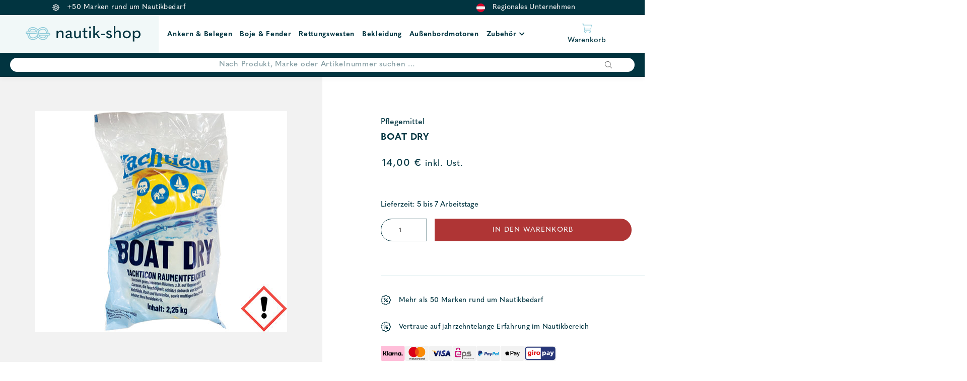

--- FILE ---
content_type: text/html; charset=UTF-8
request_url: https://nautik-shop.at/shop/pflegemittel/boat-dry/
body_size: 22264
content:
<!DOCTYPE html>
<html lang="de">
<head>
    
	<meta charset="UTF-8">
    <meta http-equiv="X-UA-Compatible" content="IE=edge">
	<meta name="viewport" content="width=device-width, initial-scale=1.0, maximum-scale=1.0, user-scalable=no">
	<meta name="google-site-verification" content="V5-8BSr0IoQAr7hGH5mbnU-ohZMkZXQZUXA_j736qLE" />
	<link rel="profile" href="http://gmpg.org/xfn/11">

					<script>document.documentElement.className = document.documentElement.className + ' yes-js js_active js'</script>
			<meta name='robots' content='index, follow, max-image-preview:large, max-snippet:-1, max-video-preview:-1' />

<!-- Google Tag Manager for WordPress by gtm4wp.com -->
<script data-cfasync="false" data-pagespeed-no-defer>
	var gtm4wp_datalayer_name = "dataLayer";
	var dataLayer = dataLayer || [];
	const gtm4wp_use_sku_instead = 0;
	const gtm4wp_currency = 'EUR';
	const gtm4wp_product_per_impression = 10;
	const gtm4wp_clear_ecommerce = false;
	const gtm4wp_datalayer_max_timeout = 2000;
</script>
<!-- End Google Tag Manager for WordPress by gtm4wp.com -->
	<!-- This site is optimized with the Yoast SEO plugin v26.8 - https://yoast.com/product/yoast-seo-wordpress/ -->
	<title>Boat Dry günstig kaufen bei Nautik Shop</title>
<link data-rocket-prefetch href="https://www.googletagmanager.com" rel="dns-prefetch">
<link data-rocket-prefetch href="https://chimpstatic.com" rel="dns-prefetch">
<link data-rocket-prefetch href="https://fonts.bunny.net" rel="dns-prefetch">
<link data-rocket-prefetch href="https://use.fontawesome.com" rel="dns-prefetch"><link rel="preload" data-rocket-preload as="image" href="https://nautik-shop.at/wp-content/uploads/2022/07/Boat-Dry-www-nautik-shop-at.jpg" imagesrcset="https://nautik-shop.at/wp-content/uploads/2022/07/Boat-Dry-www-nautik-shop-at.jpg 500w, https://nautik-shop.at/wp-content/uploads/2022/07/Boat-Dry-www-nautik-shop-at-300x263.jpg 300w, https://nautik-shop.at/wp-content/uploads/2022/07/Boat-Dry-www-nautik-shop-at-200x176.jpg 200w, https://nautik-shop.at/wp-content/uploads/2022/07/Boat-Dry-www-nautik-shop-at-64x56.jpg 64w" imagesizes="(max-width: 500px) 100vw, 500px" fetchpriority="high">
	<meta name="description" content="Raumentfeuchter im praktischen Netz zum leichten Aufhängen • 2kg für Räume bis zu 50 m³ • ca. 5-6 Monate haltbar. ACHTUNG: H319" />
	<link rel="canonical" href="https://nautik-shop.at/shop/pflegemittel/boat-dry/" />
	<meta property="og:locale" content="de_DE" />
	<meta property="og:type" content="article" />
	<meta property="og:title" content="Boat Dry günstig kaufen bei Nautik Shop" />
	<meta property="og:description" content="Raumentfeuchter im praktischen Netz zum leichten Aufhängen • 2kg für Räume bis zu 50 m³ • ca. 5-6 Monate haltbar. ACHTUNG: H319" />
	<meta property="og:url" content="https://nautik-shop.at/shop/pflegemittel/boat-dry/" />
	<meta property="og:site_name" content="Nautik Shop" />
	<meta property="article:modified_time" content="2022-08-23T16:24:24+00:00" />
	<meta property="og:image" content="https://nautik-shop.at/wp-content/uploads/2022/07/Boat-Dry-www-nautik-shop-at.jpg" />
	<meta property="og:image:width" content="500" />
	<meta property="og:image:height" content="439" />
	<meta property="og:image:type" content="image/jpeg" />
	<meta name="twitter:card" content="summary_large_image" />
	<meta name="twitter:title" content="Boat Dry günstig kaufen bei Nautik Shop" />
	<script type="application/ld+json" class="yoast-schema-graph">{"@context":"https://schema.org","@graph":[{"@type":"WebPage","@id":"https://nautik-shop.at/shop/pflegemittel/boat-dry/","url":"https://nautik-shop.at/shop/pflegemittel/boat-dry/","name":"Boat Dry günstig kaufen bei Nautik Shop","isPartOf":{"@id":"https://nautik-shop.at/#website"},"primaryImageOfPage":{"@id":"https://nautik-shop.at/shop/pflegemittel/boat-dry/#primaryimage"},"image":{"@id":"https://nautik-shop.at/shop/pflegemittel/boat-dry/#primaryimage"},"thumbnailUrl":"https://nautik-shop.at/wp-content/uploads/2022/07/Boat-Dry-www-nautik-shop-at.jpg","datePublished":"2022-08-23T16:24:17+00:00","dateModified":"2022-08-23T16:24:24+00:00","description":"Raumentfeuchter im praktischen Netz zum leichten Aufhängen • 2kg für Räume bis zu 50 m³ • ca. 5-6 Monate haltbar. ACHTUNG: H319","breadcrumb":{"@id":"https://nautik-shop.at/shop/pflegemittel/boat-dry/#breadcrumb"},"inLanguage":"de","potentialAction":[{"@type":"ReadAction","target":["https://nautik-shop.at/shop/pflegemittel/boat-dry/"]}]},{"@type":"ImageObject","inLanguage":"de","@id":"https://nautik-shop.at/shop/pflegemittel/boat-dry/#primaryimage","url":"https://nautik-shop.at/wp-content/uploads/2022/07/Boat-Dry-www-nautik-shop-at.jpg","contentUrl":"https://nautik-shop.at/wp-content/uploads/2022/07/Boat-Dry-www-nautik-shop-at.jpg","width":500,"height":439,"caption":"Boat Dry - Nautik Shop Austria"},{"@type":"BreadcrumbList","@id":"https://nautik-shop.at/shop/pflegemittel/boat-dry/#breadcrumb","itemListElement":[{"@type":"ListItem","position":1,"name":"Home","item":"https://nautik-shop.at/"},{"@type":"ListItem","position":2,"name":"Produkte","item":"https://nautik-shop.at/produkte/"},{"@type":"ListItem","position":3,"name":"Boat Dry"}]},{"@type":"WebSite","@id":"https://nautik-shop.at/#website","url":"https://nautik-shop.at/","name":"Nautik Shop","description":"","publisher":{"@id":"https://nautik-shop.at/#organization"},"potentialAction":[{"@type":"SearchAction","target":{"@type":"EntryPoint","urlTemplate":"https://nautik-shop.at/?s={search_term_string}"},"query-input":{"@type":"PropertyValueSpecification","valueRequired":true,"valueName":"search_term_string"}}],"inLanguage":"de"},{"@type":"Organization","@id":"https://nautik-shop.at/#organization","name":"Nautik Shop","url":"https://nautik-shop.at/","logo":{"@type":"ImageObject","inLanguage":"de","@id":"https://nautik-shop.at/#/schema/logo/image/","url":"https://nautik-shop.at/wp-content/uploads/2021/02/logo-small.svg","contentUrl":"https://nautik-shop.at/wp-content/uploads/2021/02/logo-small.svg","width":1,"height":1,"caption":"Nautik Shop"},"image":{"@id":"https://nautik-shop.at/#/schema/logo/image/"}}]}</script>
	<!-- / Yoast SEO plugin. -->


<link rel='dns-prefetch' href='//fonts.bunny.net' />
<link rel='dns-prefetch' href='//use.fontawesome.com' />
<link rel="alternate" title="oEmbed (JSON)" type="application/json+oembed" href="https://nautik-shop.at/wp-json/oembed/1.0/embed?url=https%3A%2F%2Fnautik-shop.at%2Fshop%2Fpflegemittel%2Fboat-dry%2F" />
<link rel="alternate" title="oEmbed (XML)" type="text/xml+oembed" href="https://nautik-shop.at/wp-json/oembed/1.0/embed?url=https%3A%2F%2Fnautik-shop.at%2Fshop%2Fpflegemittel%2Fboat-dry%2F&#038;format=xml" />
<style id='wp-img-auto-sizes-contain-inline-css' type='text/css'>
img:is([sizes=auto i],[sizes^="auto," i]){contain-intrinsic-size:3000px 1500px}
/*# sourceURL=wp-img-auto-sizes-contain-inline-css */
</style>
<link rel='stylesheet' id='font-awesome-css' href='https://nautik-shop.at/wp-content/plugins/load-more-products-for-woocommerce/berocket/assets/css/font-awesome.min.css?ver=6.9' type='text/css' media='all' />
<style id='font-awesome-inline-css' type='text/css'>
[data-font="FontAwesome"]:before {font-family: 'FontAwesome' !important;content: attr(data-icon) !important;speak: none !important;font-weight: normal !important;font-variant: normal !important;text-transform: none !important;line-height: 1 !important;font-style: normal !important;-webkit-font-smoothing: antialiased !important;-moz-osx-font-smoothing: grayscale !important;}
/*# sourceURL=font-awesome-inline-css */
</style>
<style id='wp-emoji-styles-inline-css' type='text/css'>

	img.wp-smiley, img.emoji {
		display: inline !important;
		border: none !important;
		box-shadow: none !important;
		height: 1em !important;
		width: 1em !important;
		margin: 0 0.07em !important;
		vertical-align: -0.1em !important;
		background: none !important;
		padding: 0 !important;
	}
/*# sourceURL=wp-emoji-styles-inline-css */
</style>
<link rel='stylesheet' id='wp-block-library-css' href='https://nautik-shop.at/wp-includes/css/dist/block-library/style.min.css?ver=6.9' type='text/css' media='all' />
<style id='global-styles-inline-css' type='text/css'>
:root{--wp--preset--aspect-ratio--square: 1;--wp--preset--aspect-ratio--4-3: 4/3;--wp--preset--aspect-ratio--3-4: 3/4;--wp--preset--aspect-ratio--3-2: 3/2;--wp--preset--aspect-ratio--2-3: 2/3;--wp--preset--aspect-ratio--16-9: 16/9;--wp--preset--aspect-ratio--9-16: 9/16;--wp--preset--color--black: #000000;--wp--preset--color--cyan-bluish-gray: #abb8c3;--wp--preset--color--white: #ffffff;--wp--preset--color--pale-pink: #f78da7;--wp--preset--color--vivid-red: #cf2e2e;--wp--preset--color--luminous-vivid-orange: #ff6900;--wp--preset--color--luminous-vivid-amber: #fcb900;--wp--preset--color--light-green-cyan: #7bdcb5;--wp--preset--color--vivid-green-cyan: #00d084;--wp--preset--color--pale-cyan-blue: #8ed1fc;--wp--preset--color--vivid-cyan-blue: #0693e3;--wp--preset--color--vivid-purple: #9b51e0;--wp--preset--color--strong-blue: #709BC3;--wp--preset--color--button-gray: #C5C5C5;--wp--preset--gradient--vivid-cyan-blue-to-vivid-purple: linear-gradient(135deg,rgb(6,147,227) 0%,rgb(155,81,224) 100%);--wp--preset--gradient--light-green-cyan-to-vivid-green-cyan: linear-gradient(135deg,rgb(122,220,180) 0%,rgb(0,208,130) 100%);--wp--preset--gradient--luminous-vivid-amber-to-luminous-vivid-orange: linear-gradient(135deg,rgb(252,185,0) 0%,rgb(255,105,0) 100%);--wp--preset--gradient--luminous-vivid-orange-to-vivid-red: linear-gradient(135deg,rgb(255,105,0) 0%,rgb(207,46,46) 100%);--wp--preset--gradient--very-light-gray-to-cyan-bluish-gray: linear-gradient(135deg,rgb(238,238,238) 0%,rgb(169,184,195) 100%);--wp--preset--gradient--cool-to-warm-spectrum: linear-gradient(135deg,rgb(74,234,220) 0%,rgb(151,120,209) 20%,rgb(207,42,186) 40%,rgb(238,44,130) 60%,rgb(251,105,98) 80%,rgb(254,248,76) 100%);--wp--preset--gradient--blush-light-purple: linear-gradient(135deg,rgb(255,206,236) 0%,rgb(152,150,240) 100%);--wp--preset--gradient--blush-bordeaux: linear-gradient(135deg,rgb(254,205,165) 0%,rgb(254,45,45) 50%,rgb(107,0,62) 100%);--wp--preset--gradient--luminous-dusk: linear-gradient(135deg,rgb(255,203,112) 0%,rgb(199,81,192) 50%,rgb(65,88,208) 100%);--wp--preset--gradient--pale-ocean: linear-gradient(135deg,rgb(255,245,203) 0%,rgb(182,227,212) 50%,rgb(51,167,181) 100%);--wp--preset--gradient--electric-grass: linear-gradient(135deg,rgb(202,248,128) 0%,rgb(113,206,126) 100%);--wp--preset--gradient--midnight: linear-gradient(135deg,rgb(2,3,129) 0%,rgb(40,116,252) 100%);--wp--preset--font-size--small: 13px;--wp--preset--font-size--medium: 20px;--wp--preset--font-size--large: 36px;--wp--preset--font-size--x-large: 42px;--wp--preset--spacing--20: 0.44rem;--wp--preset--spacing--30: 0.67rem;--wp--preset--spacing--40: 1rem;--wp--preset--spacing--50: 1.5rem;--wp--preset--spacing--60: 2.25rem;--wp--preset--spacing--70: 3.38rem;--wp--preset--spacing--80: 5.06rem;--wp--preset--shadow--natural: 6px 6px 9px rgba(0, 0, 0, 0.2);--wp--preset--shadow--deep: 12px 12px 50px rgba(0, 0, 0, 0.4);--wp--preset--shadow--sharp: 6px 6px 0px rgba(0, 0, 0, 0.2);--wp--preset--shadow--outlined: 6px 6px 0px -3px rgb(255, 255, 255), 6px 6px rgb(0, 0, 0);--wp--preset--shadow--crisp: 6px 6px 0px rgb(0, 0, 0);}:where(.is-layout-flex){gap: 0.5em;}:where(.is-layout-grid){gap: 0.5em;}body .is-layout-flex{display: flex;}.is-layout-flex{flex-wrap: wrap;align-items: center;}.is-layout-flex > :is(*, div){margin: 0;}body .is-layout-grid{display: grid;}.is-layout-grid > :is(*, div){margin: 0;}:where(.wp-block-columns.is-layout-flex){gap: 2em;}:where(.wp-block-columns.is-layout-grid){gap: 2em;}:where(.wp-block-post-template.is-layout-flex){gap: 1.25em;}:where(.wp-block-post-template.is-layout-grid){gap: 1.25em;}.has-black-color{color: var(--wp--preset--color--black) !important;}.has-cyan-bluish-gray-color{color: var(--wp--preset--color--cyan-bluish-gray) !important;}.has-white-color{color: var(--wp--preset--color--white) !important;}.has-pale-pink-color{color: var(--wp--preset--color--pale-pink) !important;}.has-vivid-red-color{color: var(--wp--preset--color--vivid-red) !important;}.has-luminous-vivid-orange-color{color: var(--wp--preset--color--luminous-vivid-orange) !important;}.has-luminous-vivid-amber-color{color: var(--wp--preset--color--luminous-vivid-amber) !important;}.has-light-green-cyan-color{color: var(--wp--preset--color--light-green-cyan) !important;}.has-vivid-green-cyan-color{color: var(--wp--preset--color--vivid-green-cyan) !important;}.has-pale-cyan-blue-color{color: var(--wp--preset--color--pale-cyan-blue) !important;}.has-vivid-cyan-blue-color{color: var(--wp--preset--color--vivid-cyan-blue) !important;}.has-vivid-purple-color{color: var(--wp--preset--color--vivid-purple) !important;}.has-black-background-color{background-color: var(--wp--preset--color--black) !important;}.has-cyan-bluish-gray-background-color{background-color: var(--wp--preset--color--cyan-bluish-gray) !important;}.has-white-background-color{background-color: var(--wp--preset--color--white) !important;}.has-pale-pink-background-color{background-color: var(--wp--preset--color--pale-pink) !important;}.has-vivid-red-background-color{background-color: var(--wp--preset--color--vivid-red) !important;}.has-luminous-vivid-orange-background-color{background-color: var(--wp--preset--color--luminous-vivid-orange) !important;}.has-luminous-vivid-amber-background-color{background-color: var(--wp--preset--color--luminous-vivid-amber) !important;}.has-light-green-cyan-background-color{background-color: var(--wp--preset--color--light-green-cyan) !important;}.has-vivid-green-cyan-background-color{background-color: var(--wp--preset--color--vivid-green-cyan) !important;}.has-pale-cyan-blue-background-color{background-color: var(--wp--preset--color--pale-cyan-blue) !important;}.has-vivid-cyan-blue-background-color{background-color: var(--wp--preset--color--vivid-cyan-blue) !important;}.has-vivid-purple-background-color{background-color: var(--wp--preset--color--vivid-purple) !important;}.has-black-border-color{border-color: var(--wp--preset--color--black) !important;}.has-cyan-bluish-gray-border-color{border-color: var(--wp--preset--color--cyan-bluish-gray) !important;}.has-white-border-color{border-color: var(--wp--preset--color--white) !important;}.has-pale-pink-border-color{border-color: var(--wp--preset--color--pale-pink) !important;}.has-vivid-red-border-color{border-color: var(--wp--preset--color--vivid-red) !important;}.has-luminous-vivid-orange-border-color{border-color: var(--wp--preset--color--luminous-vivid-orange) !important;}.has-luminous-vivid-amber-border-color{border-color: var(--wp--preset--color--luminous-vivid-amber) !important;}.has-light-green-cyan-border-color{border-color: var(--wp--preset--color--light-green-cyan) !important;}.has-vivid-green-cyan-border-color{border-color: var(--wp--preset--color--vivid-green-cyan) !important;}.has-pale-cyan-blue-border-color{border-color: var(--wp--preset--color--pale-cyan-blue) !important;}.has-vivid-cyan-blue-border-color{border-color: var(--wp--preset--color--vivid-cyan-blue) !important;}.has-vivid-purple-border-color{border-color: var(--wp--preset--color--vivid-purple) !important;}.has-vivid-cyan-blue-to-vivid-purple-gradient-background{background: var(--wp--preset--gradient--vivid-cyan-blue-to-vivid-purple) !important;}.has-light-green-cyan-to-vivid-green-cyan-gradient-background{background: var(--wp--preset--gradient--light-green-cyan-to-vivid-green-cyan) !important;}.has-luminous-vivid-amber-to-luminous-vivid-orange-gradient-background{background: var(--wp--preset--gradient--luminous-vivid-amber-to-luminous-vivid-orange) !important;}.has-luminous-vivid-orange-to-vivid-red-gradient-background{background: var(--wp--preset--gradient--luminous-vivid-orange-to-vivid-red) !important;}.has-very-light-gray-to-cyan-bluish-gray-gradient-background{background: var(--wp--preset--gradient--very-light-gray-to-cyan-bluish-gray) !important;}.has-cool-to-warm-spectrum-gradient-background{background: var(--wp--preset--gradient--cool-to-warm-spectrum) !important;}.has-blush-light-purple-gradient-background{background: var(--wp--preset--gradient--blush-light-purple) !important;}.has-blush-bordeaux-gradient-background{background: var(--wp--preset--gradient--blush-bordeaux) !important;}.has-luminous-dusk-gradient-background{background: var(--wp--preset--gradient--luminous-dusk) !important;}.has-pale-ocean-gradient-background{background: var(--wp--preset--gradient--pale-ocean) !important;}.has-electric-grass-gradient-background{background: var(--wp--preset--gradient--electric-grass) !important;}.has-midnight-gradient-background{background: var(--wp--preset--gradient--midnight) !important;}.has-small-font-size{font-size: var(--wp--preset--font-size--small) !important;}.has-medium-font-size{font-size: var(--wp--preset--font-size--medium) !important;}.has-large-font-size{font-size: var(--wp--preset--font-size--large) !important;}.has-x-large-font-size{font-size: var(--wp--preset--font-size--x-large) !important;}
/*# sourceURL=global-styles-inline-css */
</style>

<style id='classic-theme-styles-inline-css' type='text/css'>
/*! This file is auto-generated */
.wp-block-button__link{color:#fff;background-color:#32373c;border-radius:9999px;box-shadow:none;text-decoration:none;padding:calc(.667em + 2px) calc(1.333em + 2px);font-size:1.125em}.wp-block-file__button{background:#32373c;color:#fff;text-decoration:none}
/*# sourceURL=/wp-includes/css/classic-themes.min.css */
</style>
<link rel='stylesheet' id='cr-frontend-css-css' href='https://nautik-shop.at/wp-content/plugins/customer-reviews-woocommerce/css/frontend.css?ver=5.97.0' type='text/css' media='all' />
<link rel='stylesheet' id='lemon_checkout_styles-css' href='https://nautik-shop.at/wp-content/plugins/fancy-checkout-for-woocommerce/css/lemontec_checkout_styles.css?ver=1.0.1' type='text/css' media='all' />
<link rel='stylesheet' id='photoswipe-css' href='https://nautik-shop.at/wp-content/plugins/woocommerce/assets/css/photoswipe/photoswipe.min.css?ver=10.4.3' type='text/css' media='all' />
<link rel='stylesheet' id='photoswipe-default-skin-css' href='https://nautik-shop.at/wp-content/plugins/woocommerce/assets/css/photoswipe/default-skin/default-skin.min.css?ver=10.4.3' type='text/css' media='all' />
<link rel='stylesheet' id='woocommerce-layout-css' href='https://nautik-shop.at/wp-content/plugins/woocommerce/assets/css/woocommerce-layout.css?ver=10.4.3' type='text/css' media='all' />
<link rel='stylesheet' id='woocommerce-smallscreen-css' href='https://nautik-shop.at/wp-content/plugins/woocommerce/assets/css/woocommerce-smallscreen.css?ver=10.4.3' type='text/css' media='only screen and (max-width: 768px)' />
<link rel='stylesheet' id='woocommerce-general-css' href='https://nautik-shop.at/wp-content/plugins/woocommerce/assets/css/woocommerce.css?ver=10.4.3' type='text/css' media='all' />
<style id='woocommerce-inline-inline-css' type='text/css'>
.woocommerce form .form-row .required { visibility: visible; }
/*# sourceURL=woocommerce-inline-inline-css */
</style>
<link rel='stylesheet' id='fpf_front-css' href='https://nautik-shop.at/wp-content/plugins/flexible-product-fields/assets/css/front.min.css?ver=2.12.0.70' type='text/css' media='all' />
<link rel='stylesheet' id='fpf_new_front-css' href='https://nautik-shop.at/wp-content/plugins/flexible-product-fields/assets/css/new-front.css?ver=2.12.0.70' type='text/css' media='all' />
<link rel='stylesheet' id='jquery-selectBox-css' href='https://nautik-shop.at/wp-content/plugins/yith-woocommerce-wishlist/assets/css/jquery.selectBox.css?ver=1.2.0' type='text/css' media='all' />
<link rel='stylesheet' id='woocommerce_prettyPhoto_css-css' href='//nautik-shop.at/wp-content/plugins/woocommerce/assets/css/prettyPhoto.css?ver=3.1.6' type='text/css' media='all' />
<link rel='stylesheet' id='yith-wcwl-main-css' href='https://nautik-shop.at/wp-content/plugins/yith-woocommerce-wishlist/assets/css/style.css?ver=4.11.0' type='text/css' media='all' />
<style id='yith-wcwl-main-inline-css' type='text/css'>
 :root { --color-add-to-wishlist-background: #333333; --color-add-to-wishlist-text: #FFFFFF; --color-add-to-wishlist-border: #333333; --color-add-to-wishlist-background-hover: #333333; --color-add-to-wishlist-text-hover: #FFFFFF; --color-add-to-wishlist-border-hover: #333333; --rounded-corners-radius: 16px; --color-add-to-cart-background: #333333; --color-add-to-cart-text: #FFFFFF; --color-add-to-cart-border: #333333; --color-add-to-cart-background-hover: #4F4F4F; --color-add-to-cart-text-hover: #FFFFFF; --color-add-to-cart-border-hover: #4F4F4F; --add-to-cart-rounded-corners-radius: 16px; --color-button-style-1-background: #333333; --color-button-style-1-text: #FFFFFF; --color-button-style-1-border: #333333; --color-button-style-1-background-hover: #4F4F4F; --color-button-style-1-text-hover: #FFFFFF; --color-button-style-1-border-hover: #4F4F4F; --color-button-style-2-background: #333333; --color-button-style-2-text: #FFFFFF; --color-button-style-2-border: #333333; --color-button-style-2-background-hover: #4F4F4F; --color-button-style-2-text-hover: #FFFFFF; --color-button-style-2-border-hover: #4F4F4F; --color-wishlist-table-background: #FFFFFF; --color-wishlist-table-text: #6d6c6c; --color-wishlist-table-border: #FFFFFF; --color-headers-background: #F4F4F4; --color-share-button-color: #FFFFFF; --color-share-button-color-hover: #FFFFFF; --color-fb-button-background: #39599E; --color-fb-button-background-hover: #595A5A; --color-tw-button-background: #45AFE2; --color-tw-button-background-hover: #595A5A; --color-pr-button-background: #AB2E31; --color-pr-button-background-hover: #595A5A; --color-em-button-background: #FBB102; --color-em-button-background-hover: #595A5A; --color-wa-button-background: #00A901; --color-wa-button-background-hover: #595A5A; --feedback-duration: 3s } 
 :root { --color-add-to-wishlist-background: #333333; --color-add-to-wishlist-text: #FFFFFF; --color-add-to-wishlist-border: #333333; --color-add-to-wishlist-background-hover: #333333; --color-add-to-wishlist-text-hover: #FFFFFF; --color-add-to-wishlist-border-hover: #333333; --rounded-corners-radius: 16px; --color-add-to-cart-background: #333333; --color-add-to-cart-text: #FFFFFF; --color-add-to-cart-border: #333333; --color-add-to-cart-background-hover: #4F4F4F; --color-add-to-cart-text-hover: #FFFFFF; --color-add-to-cart-border-hover: #4F4F4F; --add-to-cart-rounded-corners-radius: 16px; --color-button-style-1-background: #333333; --color-button-style-1-text: #FFFFFF; --color-button-style-1-border: #333333; --color-button-style-1-background-hover: #4F4F4F; --color-button-style-1-text-hover: #FFFFFF; --color-button-style-1-border-hover: #4F4F4F; --color-button-style-2-background: #333333; --color-button-style-2-text: #FFFFFF; --color-button-style-2-border: #333333; --color-button-style-2-background-hover: #4F4F4F; --color-button-style-2-text-hover: #FFFFFF; --color-button-style-2-border-hover: #4F4F4F; --color-wishlist-table-background: #FFFFFF; --color-wishlist-table-text: #6d6c6c; --color-wishlist-table-border: #FFFFFF; --color-headers-background: #F4F4F4; --color-share-button-color: #FFFFFF; --color-share-button-color-hover: #FFFFFF; --color-fb-button-background: #39599E; --color-fb-button-background-hover: #595A5A; --color-tw-button-background: #45AFE2; --color-tw-button-background-hover: #595A5A; --color-pr-button-background: #AB2E31; --color-pr-button-background-hover: #595A5A; --color-em-button-background: #FBB102; --color-em-button-background-hover: #595A5A; --color-wa-button-background: #00A901; --color-wa-button-background-hover: #595A5A; --feedback-duration: 3s } 
/*# sourceURL=yith-wcwl-main-inline-css */
</style>
<link rel='stylesheet' id='dgwt-wcas-style-css' href='https://nautik-shop.at/wp-content/plugins/ajax-search-for-woocommerce-premium/assets/css/style.min.css?ver=1.18.0' type='text/css' media='all' />
<link rel='stylesheet' id='select2-css' href='https://nautik-shop.at/wp-content/plugins/woocommerce/assets/css/select2.css?ver=10.4.3' type='text/css' media='all' />
<link rel='stylesheet' id='xoo-wsc-fonts-css' href='https://nautik-shop.at/wp-content/plugins/woocommerce-side-cart-premium/assets/css/xoo-wsc-fonts.css?ver=3.1' type='text/css' media='all' />
<link rel='stylesheet' id='xoo-wsc-style-css' href='https://nautik-shop.at/wp-content/plugins/woocommerce-side-cart-premium/assets/css/xoo-wsc-style.css?ver=3.1' type='text/css' media='all' />
<style id='xoo-wsc-style-inline-css' type='text/css'>
a.xoo-wsc-ft-btn:nth-child(3){
		grid-column: 1/-1;
	}
.xoo-wsc-sp-left-col img{
	max-width: 80px;
}

.xoo-wsc-sp-right-col{
	font-size: 14px;
}

.xoo-wsc-sp-container{
	background-color: #eee;
}


 

.xoo-wsc-footer{
	background-color: #ffffff;
	color: #000000;
	padding: 10px 20px;
}

.xoo-wsc-footer, .xoo-wsc-footer a, .xoo-wsc-footer .amount{
	font-size: 15px;
}

.xoo-wsc-ft-buttons-cont{
	grid-template-columns: 2fr 2fr;
}

.xoo-wsc-basket{
	bottom: 12px;
	right: 0px;
	background-color: #ffffff;
	color: #000000;
	box-shadow: 0 1px 4px 0;
}

.xoo-wsc-items-count{
	top: -15px;
	left: -15px;
}

.xoo-wsc-items-count, .xoo-wsc-sc-count{
	background-color: #000000;
	color: #ffffff;
}

.xoo-wsc-container, .xoo-wsc-slider{
	max-width: 500px;
	right: -500px;
	top: 0;bottom: 0;
	bottom: 0;
	font-family: }


.xoo-wsc-cart-active .xoo-wsc-container, .xoo-wsc-slider-active .xoo-wsc-slider{
	right: 0;
}

.xoo-wsc-cart-active .xoo-wsc-basket{
	right: 500px;
}

.xoo-wsc-slider{
	right: -500px;
}

span.xoo-wsch-close {
    font-size: 16px;
    right: 10px;
}

.xoo-wsch-top{
	justify-content: center;
}

.xoo-wsch-text{
	font-size: 20px;
}

.xoo-wsc-header{
	color: #000000;
	background-color: #ffffff;
}

.xoo-wsc-sb-bar > span{
	background-color: #1e73be;
}

.xoo-wsc-body{
	background-color: #ffffff;
}

.xoo-wsc-body, .xoo-wsc-body span.amount, .xoo-wsc-body a{
	font-size: 16px;
	color: #000000;
}

.xoo-wsc-product{
	padding: 20px 15px;
}

.xoo-wsc-img-col{
	width: 35%;
}
.xoo-wsc-sum-col{
	width: 65%;
}

.xoo-wsc-sum-col{
	justify-content: center;
}

/***** Quantity *****/

.xoo-wsc-qty-box{
	max-width: 75px;
}

.xoo-wsc-qty-box.xoo-wsc-qtb-square{
	border-color: #000000;
}

input[type="number"].xoo-wsc-qty{
	border-color: #000000;
	background-color: #ffffff;
	color: #000000;
	height: 28px;
	line-height: 28px;
}

input[type="number"].xoo-wsc-qty, .xoo-wsc-qtb-square{
	border-width: 1px;
	border-style: solid;
}
.xoo-wsc-chng{
	background-color: #ffffff;
	color: #000000;
}
/*# sourceURL=xoo-wsc-style-inline-css */
</style>
<link rel='stylesheet' id='theme-slick-css' href='https://nautik-shop.at/wp-content/themes/nautik-shop/css/slick.css?ver=6.9' type='text/css' media='all' />
<link rel='stylesheet' id='theme-style-css' href='https://nautik-shop.at/wp-content/themes/nautik-shop/style.css?ver=1.0' type='text/css' media='all' />
<link rel='stylesheet' id='lemon-custom-style-css' href='https://nautik-shop.at/wp-content/themes/nautik-shop/css/lemon_custom_styles.css?ver=1.2.01' type='text/css' media='all' />
<link rel='stylesheet' id='google-font-css' href='https://fonts.bunny.net/css?family=Open+Sans&#038;display=swap&#038;ver=1.0.0' type='text/css' media='all' />
<link rel='stylesheet' id='fontawesome-css' href='//use.fontawesome.com/releases/v5.2.0/css/all.css?ver=6.9' type='text/css' media='all' />
<link rel='stylesheet' id='mollie-applepaydirect-css' href='https://nautik-shop.at/wp-content/plugins/mollie-payments-for-woocommerce/public/css/mollie-applepaydirect.min.css?ver=1768872481' type='text/css' media='screen' />
<script type="text/javascript" src="https://nautik-shop.at/wp-includes/js/jquery/jquery.min.js?ver=3.7.1" id="jquery-core-js"></script>
<script type="text/javascript" src="https://nautik-shop.at/wp-includes/js/jquery/jquery-migrate.min.js?ver=3.4.1" id="jquery-migrate-js"></script>
<script type="text/javascript" src="https://nautik-shop.at/wp-content/plugins/woocommerce/assets/js/jquery-blockui/jquery.blockUI.min.js?ver=2.7.0-wc.10.4.3" id="wc-jquery-blockui-js" defer="defer" data-wp-strategy="defer"></script>
<script type="text/javascript" id="wc-add-to-cart-js-extra">
/* <![CDATA[ */
var wc_add_to_cart_params = {"ajax_url":"/wp-admin/admin-ajax.php","wc_ajax_url":"/?wc-ajax=%%endpoint%%","i18n_view_cart":"Warenkorb anzeigen","cart_url":"https://nautik-shop.at/cart/","is_cart":"","cart_redirect_after_add":"no"};
//# sourceURL=wc-add-to-cart-js-extra
/* ]]> */
</script>
<script type="text/javascript" src="https://nautik-shop.at/wp-content/plugins/woocommerce/assets/js/frontend/add-to-cart.min.js?ver=10.4.3" id="wc-add-to-cart-js" defer="defer" data-wp-strategy="defer"></script>
<script type="text/javascript" src="https://nautik-shop.at/wp-content/plugins/woocommerce/assets/js/zoom/jquery.zoom.min.js?ver=1.7.21-wc.10.4.3" id="wc-zoom-js" defer="defer" data-wp-strategy="defer"></script>
<script type="text/javascript" src="https://nautik-shop.at/wp-content/plugins/woocommerce/assets/js/photoswipe/photoswipe.min.js?ver=4.1.1-wc.10.4.3" id="wc-photoswipe-js" defer="defer" data-wp-strategy="defer"></script>
<script type="text/javascript" src="https://nautik-shop.at/wp-content/plugins/woocommerce/assets/js/photoswipe/photoswipe-ui-default.min.js?ver=4.1.1-wc.10.4.3" id="wc-photoswipe-ui-default-js" defer="defer" data-wp-strategy="defer"></script>
<script type="text/javascript" id="wc-single-product-js-extra">
/* <![CDATA[ */
var wc_single_product_params = {"i18n_required_rating_text":"Bitte w\u00e4hle eine Bewertung","i18n_rating_options":["1 von 5\u00a0Sternen","2 von 5\u00a0Sternen","3 von 5\u00a0Sternen","4 von 5\u00a0Sternen","5 von 5\u00a0Sternen"],"i18n_product_gallery_trigger_text":"Bildergalerie im Vollbildmodus anzeigen","review_rating_required":"yes","flexslider":{"rtl":false,"animation":"slide","smoothHeight":true,"directionNav":false,"controlNav":"thumbnails","slideshow":false,"animationSpeed":500,"animationLoop":false,"allowOneSlide":false},"zoom_enabled":"1","zoom_options":[],"photoswipe_enabled":"1","photoswipe_options":{"shareEl":false,"closeOnScroll":false,"history":false,"hideAnimationDuration":0,"showAnimationDuration":0},"flexslider_enabled":""};
//# sourceURL=wc-single-product-js-extra
/* ]]> */
</script>
<script type="text/javascript" src="https://nautik-shop.at/wp-content/plugins/woocommerce/assets/js/frontend/single-product.min.js?ver=10.4.3" id="wc-single-product-js" defer="defer" data-wp-strategy="defer"></script>
<script type="text/javascript" src="https://nautik-shop.at/wp-content/plugins/woocommerce/assets/js/js-cookie/js.cookie.min.js?ver=2.1.4-wc.10.4.3" id="wc-js-cookie-js" defer="defer" data-wp-strategy="defer"></script>
<script type="text/javascript" id="woocommerce-js-extra">
/* <![CDATA[ */
var woocommerce_params = {"ajax_url":"/wp-admin/admin-ajax.php","wc_ajax_url":"/?wc-ajax=%%endpoint%%","i18n_password_show":"Passwort anzeigen","i18n_password_hide":"Passwort ausblenden"};
//# sourceURL=woocommerce-js-extra
/* ]]> */
</script>
<script type="text/javascript" src="https://nautik-shop.at/wp-content/plugins/woocommerce/assets/js/frontend/woocommerce.min.js?ver=10.4.3" id="woocommerce-js" defer="defer" data-wp-strategy="defer"></script>
<script type="text/javascript" id="fpf_product-js-extra">
/* <![CDATA[ */
var fpf_product = {"total":"Gesamt","currency_format_num_decimals":"2","currency_format_symbol":"\u20ac","currency_format_decimal_sep":",","currency_format_thousand_sep":".","currency_format":"%v\u00a0%s","fields_rules":[],"fpf_fields":[],"fpf_product_price":"14"};
//# sourceURL=fpf_product-js-extra
/* ]]> */
</script>
<script type="text/javascript" src="https://nautik-shop.at/wp-content/plugins/flexible-product-fields/assets/js/fpf_product.min.js?ver=2.12.0.70" id="fpf_product-js"></script>
<link rel="https://api.w.org/" href="https://nautik-shop.at/wp-json/" /><link rel="alternate" title="JSON" type="application/json" href="https://nautik-shop.at/wp-json/wp/v2/product/69750" /><link rel="EditURI" type="application/rsd+xml" title="RSD" href="https://nautik-shop.at/xmlrpc.php?rsd" />
<meta name="generator" content="WordPress 6.9" />
<meta name="generator" content="WooCommerce 10.4.3" />
<link rel='shortlink' href='https://nautik-shop.at/?p=69750' />
<style></style><style>
                .lmp_load_more_button.br_lmp_button_settings .lmp_button:hover {
                    background-color: #ffffff!important;
                    color: #111111!important;
                }
                .lmp_load_more_button.br_lmp_prev_settings .lmp_button:hover {
                    background-color: #9999ff!important;
                    color: #111111!important;
                }li.product.lazy, .berocket_lgv_additional_data.lazy{opacity:0;}</style>
<!-- Google Tag Manager for WordPress by gtm4wp.com -->
<!-- GTM Container placement set to footer -->
<script data-cfasync="false" data-pagespeed-no-defer>
	var dataLayer_content = {"pagePostType":"product","pagePostType2":"single-product","pagePostAuthor":"admin","productRatingCounts":[],"productAverageRating":0,"productReviewCount":0,"productType":"simple","productIsVariable":0};
	dataLayer.push( dataLayer_content );
</script>
<script data-cfasync="false" data-pagespeed-no-defer>
(function(w,d,s,l,i){w[l]=w[l]||[];w[l].push({'gtm.start':
new Date().getTime(),event:'gtm.js'});var f=d.getElementsByTagName(s)[0],
j=d.createElement(s),dl=l!='dataLayer'?'&l='+l:'';j.async=true;j.src=
'//www.googletagmanager.com/gtm.js?id='+i+dl;f.parentNode.insertBefore(j,f);
})(window,document,'script','dataLayer','GTM-M55727W');
</script>
<!-- End Google Tag Manager for WordPress by gtm4wp.com --><style>.dgwt-wcas-ico-magnifier,.dgwt-wcas-ico-magnifier-handler{max-width:20px}.dgwt-wcas-search-wrapp{max-width:600px}</style>	<noscript><style>.woocommerce-product-gallery{ opacity: 1 !important; }</style></noscript>
	<link rel="icon" href="https://nautik-shop.at/wp-content/uploads/2021/08/Design-ohne-Titel-1-64x64.png" sizes="32x32" />
<link rel="icon" href="https://nautik-shop.at/wp-content/uploads/2021/08/Design-ohne-Titel-1-200x200.png" sizes="192x192" />
<link rel="apple-touch-icon" href="https://nautik-shop.at/wp-content/uploads/2021/08/Design-ohne-Titel-1-200x200.png" />
<meta name="msapplication-TileImage" content="https://nautik-shop.at/wp-content/uploads/2021/08/Design-ohne-Titel-1-300x300.png" />
<noscript><style id="rocket-lazyload-nojs-css">.rll-youtube-player, [data-lazy-src]{display:none !important;}</style></noscript><link rel='stylesheet' id='berocket_lmp_style-css' href='https://nautik-shop.at/wp-content/plugins/load-more-products-for-woocommerce/css/load_products.css?ver=1.2.3.4' type='text/css' media='all' />
<link rel='stylesheet' id='wc-blocks-style-css' href='https://nautik-shop.at/wp-content/plugins/woocommerce/assets/client/blocks/wc-blocks.css?ver=wc-10.4.3' type='text/css' media='all' />
<meta name="generator" content="WP Rocket 3.20.3" data-wpr-features="wpr_lazyload_images wpr_preconnect_external_domains wpr_oci wpr_image_dimensions wpr_preload_links wpr_desktop" /></head>
	

<body class="wp-singular product-template-default single single-product postid-69750 wp-custom-logo wp-embed-responsive wp-theme-nautik-shop woocommerce theme-nautik-shop woocommerce-page woocommerce-no-js">
<!-- Google Tag Manager (noscript) -->
<noscript><iframe src="https://www.googletagmanager.com/ns.html?id=GTM-M55727W"
height="0" width="0" style="display:none;visibility:hidden"></iframe></noscript>
<!-- End Google Tag Manager (noscript) -->    
<div  id="page" class="site">
    <a class="skip-link screen-reader-text" href="#primary">Springe zum Inhalt</a>
    <header  id="masthead" class="header">
		<div  class="header_fix">
						<div class="info_list">
				<div class="info_list_inner container">
					<ul class="info_list_ul">
													<li class="info_item">
																	<img width="14" height="13" class="info_item_img" src="https://nautik-shop.at/wp-content/uploads/2021/02/wheel.svg" title="wheel" alt="">
																									<span class="info_item_text">+50 Marken rund um Nautikbedarf</span>
															</li>
																				<li class="info_item">
																	<img width="512" height="512" class="info_item_img" src="https://nautik-shop.at/wp-content/uploads/2021/02/austria-shop.svg" title="austria-shop" alt="">
																									<span class="info_item_text">Regionales Unternehmen</span>
															</li>
																		</ul>
				</div>
			</div>
						<div class="header_top">
				<div class="header_top_inner">
					<div class="site-branding">
						<a href="https://nautik-shop.at/" class="custom-logo-link" rel="home"><img width="228" height="31" src="https://nautik-shop.at/wp-content/uploads/2022/07/nautik-logo-quer.svg" class="custom-logo" alt="Nautik Shop" decoding="async" data-xooWscFly="fly" /></a>					</div><!-- .site-branding -->      
					<nav id="site-navigation" class="main-navigation">
						<div class="menu-hauptmenue-container"><ul id="primary-menu" class="menu"><li id="menu-item-83707" class="menu-item menu-item-type-custom menu-item-object-custom menu-item-83707"><a href="https://nautik-shop.at/produkt-kategorie/ankern-belege/">Ankern &#038; Belegen</a><span class="mobile_toggle"><i class="fa fa-chevron-down"></i></span></li>
<li id="menu-item-83735" class="menu-item menu-item-type-custom menu-item-object-custom menu-item-83735"><a href="https://nautik-shop.at/produkt-kategorie/boje-fender/">Boje &#038; Fender</a><span class="mobile_toggle"><i class="fa fa-chevron-down"></i></span></li>
<li id="menu-item-83734" class="menu-item menu-item-type-custom menu-item-object-custom menu-item-83734"><a href="https://nautik-shop.at/produkt-kategorie/rettungswesten/aufblasbare-rettungswesten/">Rettungswesten</a><span class="mobile_toggle"><i class="fa fa-chevron-down"></i></span></li>
<li id="menu-item-83709" class="menu-item menu-item-type-custom menu-item-object-custom menu-item-83709"><a href="https://nautik-shop.at/produkt-kategorie/bekleidung/">Bekleidung</a><span class="mobile_toggle"><i class="fa fa-chevron-down"></i></span></li>
<li id="menu-item-83736" class="menu-item menu-item-type-custom menu-item-object-custom menu-item-83736"><a href="https://nautik-shop.at/produkt-kategorie/aussenbordmotoren/">Außenbordmotoren</a><span class="mobile_toggle"><i class="fa fa-chevron-down"></i></span></li>
<li id="menu-item-83710" class="menu-item menu-item-type-custom menu-item-object-custom menu-item-has-children menu-item-83710"><a href="https://nautik-shop.at/produkt-kategorie/zubehoer/">Zubehör</a><span class="mobile_toggle"><i class="fa fa-chevron-down"></i></span>
<ul class="sub-menu">
	<li id="menu-item-83711" class="menu-item menu-item-type-custom menu-item-object-custom menu-item-83711"><a href="https://nautik-shop.at/produkt-kategorie/pflegemittel/">Pflegemittel</a><span class="mobile_toggle"><i class="fa fa-chevron-down"></i></span></li>
</ul>
</li>
</ul></div>
					</nav>
					<div class="header_icons">
						<ul class="header_icon_list">
														<!-- <li class="header_icon_list_item wish_icon">
								<a class="header_icon_link" href="/wunschliste">
									<span id="header_icon_2" class="header_icon"></span>
									<span class="header_icon_text"></span>
								</a>
							</li> -->
														<li class="header_icon_list_item cart_icon">
								<a class="header_icon_link" href="">
									<span id="header_icon_4" class="header_icon"></span>
									<span class="header_icon_text">Warenkorb</span>
								</a>
							</li>					
						</ul>
					</div>
					<div class="burger-container">
						<div class="burger flex-container">
							<button class="burger-menu flex-container" onclick="this.classList.toggle('opened');this.setAttribute('aria-expanded', this.classList.contains('opened'))" aria-label="Main Menu">
							<svg width="30" height="30" viewBox="0 0 100 100" >
								<path class="line line1" d="M 20,29.000046 H 80.000231 C 80.000231,29.000046 94.498839,28.817352 94.532987,66.711331 94.543142,77.980673 90.966081,81.670246 85.259173,81.668997 79.552261,81.667751 75.000211,74.999942 75.000211,74.999942 L 25.000021,25.000058" fill="#013440"/>
								<path class="line line2" d="M 20,50 H 80" fill="#013440" />
								<path class="line line3" d="M 20,70.999954 H 80.000231 C 80.000231,70.999954 94.498839,71.182648 94.532987,33.288669 94.543142,22.019327 90.966081,18.329754 85.259173,18.331003 79.552261,18.332249 75.000211,25.000058 75.000211,25.000058 L 25.000021,74.999942" fill="#013440" />
							</svg>
							</button>
						</div>	
					</div>
				</div>
			</div>
		</div>
		    </header>
		<div  class="intro_search fixed-search">
		<div  class="dgwt-wcas-search-wrapp dgwt-wcas-no-submit woocommerce js-dgwt-wcas-layout-classic dgwt-wcas-layout-classic js-dgwt-wcas-mobile-overlay-enabled">
		<form class="dgwt-wcas-search-form" role="search" action="https://nautik-shop.at/" method="get">
		<div class="dgwt-wcas-sf-wrapp">
							<svg version="1.1" class="dgwt-wcas-ico-magnifier" xmlns="http://www.w3.org/2000/svg"
					 xmlns:xlink="http://www.w3.org/1999/xlink" x="0px" y="0px"
					 viewBox="0 0 51.539 51.361" enable-background="new 0 0 51.539 51.361" xml:space="preserve">
		             <path fill="#444"
						   d="M51.539,49.356L37.247,35.065c3.273-3.74,5.272-8.623,5.272-13.983c0-11.742-9.518-21.26-21.26-21.26 S0,9.339,0,21.082s9.518,21.26,21.26,21.26c5.361,0,10.244-1.999,13.983-5.272l14.292,14.292L51.539,49.356z M2.835,21.082 c0-10.176,8.249-18.425,18.425-18.425s18.425,8.249,18.425,18.425S31.436,39.507,21.26,39.507S2.835,31.258,2.835,21.082z"/>
				</svg>
							<label class="screen-reader-text"
			       for="dgwt-wcas-search-input-1">Products search</label>

			<input id="dgwt-wcas-search-input-1"
			       type="search"
			       class="dgwt-wcas-search-input"
			       name="s"
			       value=""
			       placeholder="Nach Produkt, Marke oder Artikelnummer suchen …"
			       autocomplete="off"
				   			/>
			<div class="dgwt-wcas-preloader"></div>

			
			<input type="hidden" name="post_type" value="product"/>
			<input type="hidden" name="dgwt_wcas" value="1"/>

			
					</div>
	</form>
</div>
	</div>	
	   

	<div  id="primary" class="content-area"><main  id="main" class="site-main" role="main">
					
			<div class="woocommerce-notices-wrapper"></div><div id="product-69750" class="product type-product post-69750 status-publish first instock product_cat-pflegemittel has-post-thumbnail taxable shipping-taxable purchasable product-type-simple">
	<div class="left product-detail">
		<div class="left-product-detail-inner">
		<div data-thumb="https://nautik-shop.at/wp-content/uploads/2022/07/Boat-Dry-www-nautik-shop-at-100x100.jpg" data-thumb-alt="Boat Dry - Nautik Shop Austria" data-thumb-srcset="https://nautik-shop.at/wp-content/uploads/2022/07/Boat-Dry-www-nautik-shop-at-100x100.jpg 100w, https://nautik-shop.at/wp-content/uploads/2022/07/Boat-Dry-www-nautik-shop-at-150x150.jpg 150w"  data-thumb-sizes="(max-width: 100px) 100vw, 100px" class="woocommerce-product-gallery__image"><a href="https://nautik-shop.at/wp-content/uploads/2022/07/Boat-Dry-www-nautik-shop-at.jpg"><img width="500" height="439" src="https://nautik-shop.at/wp-content/uploads/2022/07/Boat-Dry-www-nautik-shop-at.jpg" class="wp-post-image" alt="Boat Dry - Nautik Shop Austria" data-caption="" data-src="https://nautik-shop.at/wp-content/uploads/2022/07/Boat-Dry-www-nautik-shop-at.jpg" data-large_image="https://nautik-shop.at/wp-content/uploads/2022/07/Boat-Dry-www-nautik-shop-at.jpg" data-large_image_width="500" data-large_image_height="439" decoding="async" fetchpriority="high" srcset="https://nautik-shop.at/wp-content/uploads/2022/07/Boat-Dry-www-nautik-shop-at.jpg 500w, https://nautik-shop.at/wp-content/uploads/2022/07/Boat-Dry-www-nautik-shop-at-300x263.jpg 300w, https://nautik-shop.at/wp-content/uploads/2022/07/Boat-Dry-www-nautik-shop-at-200x176.jpg 200w, https://nautik-shop.at/wp-content/uploads/2022/07/Boat-Dry-www-nautik-shop-at-64x56.jpg 64w" sizes="(max-width: 500px) 100vw, 500px" data-xooWscFly="fly" /></a></div>		</div>
	</div>
	<div class="right product-detail">
		<div class="single-cat-title"><a href="https://nautik-shop.at/produkt-kategorie/pflegemittel/">Pflegemittel</a></div><h1 class="product_title entry-title">Boat Dry</h1><p class="price"><span class="woocommerce-Price-amount amount"><bdi>14,00&nbsp;<span class="woocommerce-Price-currencySymbol">&euro;</span></bdi></span> <small class="woocommerce-price-suffix">inkl. Ust.</small></p>

	
	<form class="cart" action="https://nautik-shop.at/shop/pflegemittel/boat-dry/" method="post" enctype='multipart/form-data'>
		<div class="fpf-fields before-add-to-cart">
	<input type="hidden" name="_fpf_nonce" value="896afb1ef4">
	<input type="hidden" name="_fpf_product_id" value="69750">
		<div class="fpf-totals">
		<dl id="fpf_totals"></dl>
	</div>
</div>

			<div class="delivery-time">
		Lieferzeit: 5 bis 7 Arbeitstage	</div>
<div class="quantity">
		<label class="screen-reader-text" for="quantity_69702faa36fb1">Boat Dry Menge</label>
	<input
		type="number"
				id="quantity_69702faa36fb1"
		class="input-text qty text"
		name="quantity"
		value="1"
		aria-label="Produktmenge"
				min="1"
							step="1"
			placeholder=""
			inputmode="numeric"
			autocomplete="off"
			/>
	</div>

		<button type="submit" name="add-to-cart" value="69750" class="single_add_to_cart_button button alt">In den Warenkorb</button>

		<div class="fpf-fields after-add-to-cart fpf-clear">
	</div>
<input type="hidden" name="gtm4wp_product_data" value="{&quot;internal_id&quot;:69750,&quot;item_id&quot;:69750,&quot;item_name&quot;:&quot;Boat Dry&quot;,&quot;sku&quot;:&quot;pim170060&quot;,&quot;price&quot;:14,&quot;stocklevel&quot;:0,&quot;stockstatus&quot;:&quot;instock&quot;,&quot;google_business_vertical&quot;:&quot;retail&quot;,&quot;item_category&quot;:&quot;Pflegemittel&quot;,&quot;id&quot;:69750}" />
	</form>

	
	<!-- <div class="single-wish-list-container">
		</div> -->
		<ul class="single-usp">
					<li class="single-usp-item">
									<img width="20" height="20" src="https://nautik-shop.at/wp-content/uploads/2021/12/deals.svg" alt="" title="deals">
													<span class="single-usp-text">Mehr als 50 Marken rund um Nautikbedarf</span>
							</li>
				
					<li class="single-usp-item">
									<img width="20" height="20" src="https://nautik-shop.at/wp-content/uploads/2021/12/deals.svg" alt="" title="deals">
													<span class="single-usp-text">Vertraue auf jahrzehntelange Erfahrung im Nautikbereich</span>
							</li>
				
			</ul>
			<ul class="single-payment">
						<li class="single-payment-item">
				<img width="71" height="44" src="https://nautik-shop.at/wp-content/uploads/2022/07/klarna.svg" alt="" title="klarna">
			</li>	
						<li class="single-payment-item">
				<img width="69" height="44" src="https://nautik-shop.at/wp-content/uploads/2021/02/mastercard.svg" alt="" title="mastercard">
			</li>	
						<li class="single-payment-item">
				<img width="69" height="44" src="https://nautik-shop.at/wp-content/uploads/2021/02/visa.svg" alt="" title="visa">
			</li>	
						<li class="single-payment-item">
				<img width="69" height="44" src="https://nautik-shop.at/wp-content/uploads/2022/07/eps.svg" alt="" title="eps">
			</li>	
						<li class="single-payment-item">
				<img width="69" height="44" src="https://nautik-shop.at/wp-content/uploads/2022/07/paypal.svg" alt="paypal" title="paypal">
			</li>	
						<li class="single-payment-item">
				<img width="69" height="44" src="https://nautik-shop.at/wp-content/uploads/2021/02/apple-pay.svg" alt="" title="apple-pay">
			</li>	
						<li class="single-payment-item">
				<img width="94" height="44" src="https://nautik-shop.at/wp-content/uploads/2022/07/giro.svg" alt="giro" title="giro">
			</li>	
					</ul>
		<div class="single-accordion">
				<div class="acc-title description active">
			<span class="acc-icon">
				<span></span>
				<span></span>
			</span>
			Beschreibung		</div>
		<div class="acc-content description active">
			<p>Raumentfeuchter im praktischen Netz zum leichten Aufhängen • 2kg für Räume bis zu 50 m³ • ca. 5-6 Monate haltbar.</p>
<p>ACHTUNG: H319</p>

Hersteller: Yachticon		</div>
						<div class="acc-title info">
			<span class="acc-icon">
				<span></span>
				<span></span>
			</span>
			Details zum Produkt		</div>
		<div class="acc-content info">
			
	<h2>Zusätzliche Informationen</h2>

<table class="woocommerce-product-attributes shop_attributes" aria-label="Produktdetails">
			<tr class="woocommerce-product-attributes-item woocommerce-product-attributes-item--attribute_pa_hersteller">
			<th class="woocommerce-product-attributes-item__label" scope="row">Hersteller</th>
			<td class="woocommerce-product-attributes-item__value"><p><a href="https://nautik-shop.at/hersteller/yachticon/" rel="tag">Yachticon</a></p>
</td>
		</tr>
	</table>
		</div>
				<div class="acc-title reviews">
			<span class="acc-icon">
				<span></span>
				<span></span>
			</span>
			Bewertungen		</div>
		<div class="acc-content reviews">
				</div>	
	</div>
		</div>
	<div class="product-detail-content">
	
	<section class="related products">

					<div class="gallery-heading">
				<h2 class="has-text-align-center">Andere Kunden haben sich das angesehen:</h2>
			</div>
				
				<ul class="products columns-4">

			
					<li class="product type-product post-69442 status-publish first instock product_cat-pflegemittel has-post-thumbnail taxable shipping-taxable purchasable product-type-simple">
	<a href="https://nautik-shop.at/shop/pflegemittel/teak-cleaner/" class="woocommerce-LoopProduct-link woocommerce-loop-product__link"><img width="200" height="139" src="data:image/svg+xml,%3Csvg%20xmlns='http://www.w3.org/2000/svg'%20viewBox='0%200%20200%20139'%3E%3C/svg%3E" class="attachment-woocommerce_thumbnail size-woocommerce_thumbnail" alt="Teak Cleaner - Nautik Shop Austria" decoding="async" data-lazy-srcset="https://nautik-shop.at/wp-content/uploads/2022/07/Teak-Cleaner-www-nautik-shop-at-200x139.jpg 200w, https://nautik-shop.at/wp-content/uploads/2022/07/Teak-Cleaner-www-nautik-shop-at-300x209.jpg 300w, https://nautik-shop.at/wp-content/uploads/2022/07/Teak-Cleaner-www-nautik-shop-at-64x45.jpg 64w, https://nautik-shop.at/wp-content/uploads/2022/07/Teak-Cleaner-www-nautik-shop-at.jpg 500w" data-lazy-sizes="(max-width: 200px) 100vw, 200px" data-xooWscFly="fly" data-lazy-src="https://nautik-shop.at/wp-content/uploads/2022/07/Teak-Cleaner-www-nautik-shop-at-200x139.jpg" /><noscript><img width="200" height="139" src="https://nautik-shop.at/wp-content/uploads/2022/07/Teak-Cleaner-www-nautik-shop-at-200x139.jpg" class="attachment-woocommerce_thumbnail size-woocommerce_thumbnail" alt="Teak Cleaner - Nautik Shop Austria" decoding="async" srcset="https://nautik-shop.at/wp-content/uploads/2022/07/Teak-Cleaner-www-nautik-shop-at-200x139.jpg 200w, https://nautik-shop.at/wp-content/uploads/2022/07/Teak-Cleaner-www-nautik-shop-at-300x209.jpg 300w, https://nautik-shop.at/wp-content/uploads/2022/07/Teak-Cleaner-www-nautik-shop-at-64x45.jpg 64w, https://nautik-shop.at/wp-content/uploads/2022/07/Teak-Cleaner-www-nautik-shop-at.jpg 500w" sizes="(max-width: 200px) 100vw, 200px" data-xooWscFly="fly" /></noscript><span class="woocommerce-loop-product__title">Teak Cleaner</span><div class="star_container"><div class="star-rating"><span style="width:0%"><strong itemprop="ratingValue" class="rating">0</strong> out of 5</span></div></div>	<!-- <div class="to-wish-list">
			</div> -->
	
	<span class="price"><span class="woocommerce-Price-amount amount"><bdi>35,00&nbsp;<span class="woocommerce-Price-currencySymbol">&euro;</span></bdi></span> <small class="woocommerce-price-suffix">inkl. Ust.</small></span>
</a><span class="gtm4wp_productdata" style="display:none; visibility:hidden;" data-gtm4wp_product_data="{&quot;internal_id&quot;:69442,&quot;item_id&quot;:69442,&quot;item_name&quot;:&quot;Teak Cleaner&quot;,&quot;sku&quot;:&quot;pim190071&quot;,&quot;price&quot;:35,&quot;stocklevel&quot;:0,&quot;stockstatus&quot;:&quot;instock&quot;,&quot;google_business_vertical&quot;:&quot;retail&quot;,&quot;item_category&quot;:&quot;Pflegemittel&quot;,&quot;id&quot;:69442,&quot;productlink&quot;:&quot;https:\/\/nautik-shop.at\/shop\/pflegemittel\/teak-cleaner\/&quot;,&quot;item_list_name&quot;:&quot;Related Products&quot;,&quot;index&quot;:1,&quot;product_type&quot;:&quot;simple&quot;,&quot;item_brand&quot;:&quot;&quot;}"></span></li>













			
					<li class="product type-product post-68997 status-publish instock product_cat-pflegemittel has-post-thumbnail taxable shipping-taxable purchasable product-type-simple">
	<a href="https://nautik-shop.at/shop/pflegemittel/boat-cleaner-2-professional/" class="woocommerce-LoopProduct-link woocommerce-loop-product__link"><img width="200" height="200" src="https://nautik-shop.at/wp-content/uploads/2022/07/Boat-Cleaner-2-professional-www-nautik-shop-at-200x200.jpg" class="attachment-woocommerce_thumbnail size-woocommerce_thumbnail" alt="Boat Cleaner 2 professional - Nautik Shop Austria" decoding="async" srcset="https://nautik-shop.at/wp-content/uploads/2022/07/Boat-Cleaner-2-professional-www-nautik-shop-at-200x200.jpg 200w, https://nautik-shop.at/wp-content/uploads/2022/07/Boat-Cleaner-2-professional-www-nautik-shop-at-300x300.jpg 300w, https://nautik-shop.at/wp-content/uploads/2022/07/Boat-Cleaner-2-professional-www-nautik-shop-at-150x150.jpg 150w, https://nautik-shop.at/wp-content/uploads/2022/07/Boat-Cleaner-2-professional-www-nautik-shop-at-100x100.jpg 100w, https://nautik-shop.at/wp-content/uploads/2022/07/Boat-Cleaner-2-professional-www-nautik-shop-at-64x64.jpg 64w, https://nautik-shop.at/wp-content/uploads/2022/07/Boat-Cleaner-2-professional-www-nautik-shop-at.jpg 500w" sizes="(max-width: 200px) 100vw, 200px" data-xooWscFly="fly" /><span class="woocommerce-loop-product__title">Boat Cleaner 2 professional</span><div class="star_container"><div class="star-rating"><span style="width:0%"><strong itemprop="ratingValue" class="rating">0</strong> out of 5</span></div></div>	<!-- <div class="to-wish-list">
			</div> -->
	
	<span class="price"><span class="woocommerce-Price-amount amount"><bdi>39,00&nbsp;<span class="woocommerce-Price-currencySymbol">&euro;</span></bdi></span> <small class="woocommerce-price-suffix">inkl. Ust.</small></span>
</a><span class="gtm4wp_productdata" style="display:none; visibility:hidden;" data-gtm4wp_product_data="{&quot;internal_id&quot;:68997,&quot;item_id&quot;:68997,&quot;item_name&quot;:&quot;Boat Cleaner 2 professional&quot;,&quot;sku&quot;:&quot;pim190094&quot;,&quot;price&quot;:39,&quot;stocklevel&quot;:0,&quot;stockstatus&quot;:&quot;instock&quot;,&quot;google_business_vertical&quot;:&quot;retail&quot;,&quot;item_category&quot;:&quot;Pflegemittel&quot;,&quot;id&quot;:68997,&quot;productlink&quot;:&quot;https:\/\/nautik-shop.at\/shop\/pflegemittel\/boat-cleaner-2-professional\/&quot;,&quot;item_list_name&quot;:&quot;Related Products&quot;,&quot;index&quot;:2,&quot;product_type&quot;:&quot;simple&quot;,&quot;item_brand&quot;:&quot;&quot;}"></span></li>













			
					<li class="product type-product post-68436 status-publish instock product_cat-pflegemittel has-post-thumbnail taxable shipping-taxable purchasable product-type-simple">
	<a href="https://nautik-shop.at/shop/pflegemittel/outdoorstoff-reiniger/" class="woocommerce-LoopProduct-link woocommerce-loop-product__link"><img width="200" height="188" src="data:image/svg+xml,%3Csvg%20xmlns='http://www.w3.org/2000/svg'%20viewBox='0%200%20200%20188'%3E%3C/svg%3E" class="attachment-woocommerce_thumbnail size-woocommerce_thumbnail" alt="Outdoorstoff Reiniger - Nautik Shop Austria" decoding="async" data-lazy-srcset="https://nautik-shop.at/wp-content/uploads/2022/07/Outdoorstoff-Reiniger-www-nautik-shop-at-200x188.jpg 200w, https://nautik-shop.at/wp-content/uploads/2022/07/Outdoorstoff-Reiniger-www-nautik-shop-at-300x281.jpg 300w, https://nautik-shop.at/wp-content/uploads/2022/07/Outdoorstoff-Reiniger-www-nautik-shop-at-64x60.jpg 64w, https://nautik-shop.at/wp-content/uploads/2022/07/Outdoorstoff-Reiniger-www-nautik-shop-at.jpg 500w" data-lazy-sizes="(max-width: 200px) 100vw, 200px" data-xooWscFly="fly" data-lazy-src="https://nautik-shop.at/wp-content/uploads/2022/07/Outdoorstoff-Reiniger-www-nautik-shop-at-200x188.jpg" /><noscript><img width="200" height="188" src="https://nautik-shop.at/wp-content/uploads/2022/07/Outdoorstoff-Reiniger-www-nautik-shop-at-200x188.jpg" class="attachment-woocommerce_thumbnail size-woocommerce_thumbnail" alt="Outdoorstoff Reiniger - Nautik Shop Austria" decoding="async" srcset="https://nautik-shop.at/wp-content/uploads/2022/07/Outdoorstoff-Reiniger-www-nautik-shop-at-200x188.jpg 200w, https://nautik-shop.at/wp-content/uploads/2022/07/Outdoorstoff-Reiniger-www-nautik-shop-at-300x281.jpg 300w, https://nautik-shop.at/wp-content/uploads/2022/07/Outdoorstoff-Reiniger-www-nautik-shop-at-64x60.jpg 64w, https://nautik-shop.at/wp-content/uploads/2022/07/Outdoorstoff-Reiniger-www-nautik-shop-at.jpg 500w" sizes="(max-width: 200px) 100vw, 200px" data-xooWscFly="fly" /></noscript><span class="woocommerce-loop-product__title">Outdoorstoff Reiniger</span><div class="star_container"><div class="star-rating"><span style="width:0%"><strong itemprop="ratingValue" class="rating">0</strong> out of 5</span></div></div>	<!-- <div class="to-wish-list">
			</div> -->
	
	<span class="price"><span class="woocommerce-Price-amount amount"><bdi>19,00&nbsp;<span class="woocommerce-Price-currencySymbol">&euro;</span></bdi></span> <small class="woocommerce-price-suffix">inkl. Ust.</small></span>
</a><span class="gtm4wp_productdata" style="display:none; visibility:hidden;" data-gtm4wp_product_data="{&quot;internal_id&quot;:68436,&quot;item_id&quot;:68436,&quot;item_name&quot;:&quot;Outdoorstoff Reiniger&quot;,&quot;sku&quot;:&quot;pim210062&quot;,&quot;price&quot;:19,&quot;stocklevel&quot;:0,&quot;stockstatus&quot;:&quot;instock&quot;,&quot;google_business_vertical&quot;:&quot;retail&quot;,&quot;item_category&quot;:&quot;Pflegemittel&quot;,&quot;id&quot;:68436,&quot;productlink&quot;:&quot;https:\/\/nautik-shop.at\/shop\/pflegemittel\/outdoorstoff-reiniger\/&quot;,&quot;item_list_name&quot;:&quot;Related Products&quot;,&quot;index&quot;:3,&quot;product_type&quot;:&quot;simple&quot;,&quot;item_brand&quot;:&quot;&quot;}"></span></li>













			
					<li class="product type-product post-69446 status-publish last instock product_cat-lacke-verduennung-harze product_cat-pflegemittel has-post-thumbnail taxable shipping-taxable purchasable product-type-simple">
	<a href="https://nautik-shop.at/shop/pflegemittel/lacke-verduennung-harze/teak-colour-restorer/" class="woocommerce-LoopProduct-link woocommerce-loop-product__link"><img width="200" height="200" src="data:image/svg+xml,%3Csvg%20xmlns='http://www.w3.org/2000/svg'%20viewBox='0%200%20200%20200'%3E%3C/svg%3E" class="attachment-woocommerce_thumbnail size-woocommerce_thumbnail" alt="Teak Colour Restorer - Nautik Shop Austria" decoding="async" data-lazy-srcset="https://nautik-shop.at/wp-content/uploads/2022/07/Teak-Colour-Restorer-www-nautik-shop-at-200x200.jpg 200w, https://nautik-shop.at/wp-content/uploads/2022/07/Teak-Colour-Restorer-www-nautik-shop-at-300x300.jpg 300w, https://nautik-shop.at/wp-content/uploads/2022/07/Teak-Colour-Restorer-www-nautik-shop-at-150x150.jpg 150w, https://nautik-shop.at/wp-content/uploads/2022/07/Teak-Colour-Restorer-www-nautik-shop-at-100x100.jpg 100w, https://nautik-shop.at/wp-content/uploads/2022/07/Teak-Colour-Restorer-www-nautik-shop-at-64x64.jpg 64w, https://nautik-shop.at/wp-content/uploads/2022/07/Teak-Colour-Restorer-www-nautik-shop-at.jpg 500w" data-lazy-sizes="(max-width: 200px) 100vw, 200px" data-xooWscFly="fly" data-lazy-src="https://nautik-shop.at/wp-content/uploads/2022/07/Teak-Colour-Restorer-www-nautik-shop-at-200x200.jpg" /><noscript><img width="200" height="200" src="https://nautik-shop.at/wp-content/uploads/2022/07/Teak-Colour-Restorer-www-nautik-shop-at-200x200.jpg" class="attachment-woocommerce_thumbnail size-woocommerce_thumbnail" alt="Teak Colour Restorer - Nautik Shop Austria" decoding="async" srcset="https://nautik-shop.at/wp-content/uploads/2022/07/Teak-Colour-Restorer-www-nautik-shop-at-200x200.jpg 200w, https://nautik-shop.at/wp-content/uploads/2022/07/Teak-Colour-Restorer-www-nautik-shop-at-300x300.jpg 300w, https://nautik-shop.at/wp-content/uploads/2022/07/Teak-Colour-Restorer-www-nautik-shop-at-150x150.jpg 150w, https://nautik-shop.at/wp-content/uploads/2022/07/Teak-Colour-Restorer-www-nautik-shop-at-100x100.jpg 100w, https://nautik-shop.at/wp-content/uploads/2022/07/Teak-Colour-Restorer-www-nautik-shop-at-64x64.jpg 64w, https://nautik-shop.at/wp-content/uploads/2022/07/Teak-Colour-Restorer-www-nautik-shop-at.jpg 500w" sizes="(max-width: 200px) 100vw, 200px" data-xooWscFly="fly" /></noscript><span class="woocommerce-loop-product__title">Teak Colour Restorer</span><div class="star_container"><div class="star-rating"><span style="width:0%"><strong itemprop="ratingValue" class="rating">0</strong> out of 5</span></div></div>	<!-- <div class="to-wish-list">
			</div> -->
	
	<span class="price"><span class="woocommerce-Price-amount amount"><bdi>27,00&nbsp;<span class="woocommerce-Price-currencySymbol">&euro;</span></bdi></span> <small class="woocommerce-price-suffix">inkl. Ust.</small></span>
</a><span class="gtm4wp_productdata" style="display:none; visibility:hidden;" data-gtm4wp_product_data="{&quot;internal_id&quot;:69446,&quot;item_id&quot;:69446,&quot;item_name&quot;:&quot;Teak Colour Restorer&quot;,&quot;sku&quot;:&quot;pim210008&quot;,&quot;price&quot;:27,&quot;stocklevel&quot;:null,&quot;stockstatus&quot;:&quot;instock&quot;,&quot;google_business_vertical&quot;:&quot;retail&quot;,&quot;item_category&quot;:&quot;Pflegemittel&quot;,&quot;id&quot;:69446,&quot;productlink&quot;:&quot;https:\/\/nautik-shop.at\/shop\/pflegemittel\/lacke-verduennung-harze\/teak-colour-restorer\/&quot;,&quot;item_list_name&quot;:&quot;Related Products&quot;,&quot;index&quot;:4,&quot;product_type&quot;:&quot;simple&quot;,&quot;item_brand&quot;:&quot;&quot;}"></span></li>













			
		</ul>
		<div class="product-slide-button-container ">
						<a class="button_red alt" href="https://nautik-shop.at/produkt-kategorie/pflegemittel/lacke-verduennung-harze/">Alle Produkte in Kategorie anzeigen</a>
		</div>
	</section>
		</div>
</div>


		
	</main></div>
	
<footer  class="footer">
	<div  class="footer_newsletter container">
			</div>
	<div  class="footer_separator container"></div>
		<div  class="footer_top container">
				<div class="footer_payments">
						<p class="payments_title">Sichere Zahlungsmittel:</p>
		 				<ul class="footer_payments_list">
									<li class="footer_payments_item">
						<img width="71" height="44" src="https://nautik-shop.at/wp-content/uploads/2022/07/klarna.svg" alt="" title="klarna">
					</li>
										<li class="footer_payments_item">
						<img width="69" height="44" src="https://nautik-shop.at/wp-content/uploads/2021/02/mastercard.svg" alt="" title="mastercard">
					</li>
										<li class="footer_payments_item">
						<img width="69" height="44" src="https://nautik-shop.at/wp-content/uploads/2021/02/visa.svg" alt="" title="visa">
					</li>
										<li class="footer_payments_item">
						<img width="69" height="44" src="https://nautik-shop.at/wp-content/uploads/2022/07/eps.svg" alt="" title="eps">
					</li>
										<li class="footer_payments_item">
						<img width="69" height="44" src="https://nautik-shop.at/wp-content/uploads/2022/07/paypal.svg" alt="paypal" title="paypal">
					</li>
										<li class="footer_payments_item">
						<img width="69" height="44" src="https://nautik-shop.at/wp-content/uploads/2021/02/apple-pay.svg" alt="" title="apple-pay">
					</li>
										<li class="footer_payments_item">
						<img width="94" height="44" src="https://nautik-shop.at/wp-content/uploads/2022/07/giro.svg" alt="giro" title="giro">
					</li>
								</ul>
					</div>
				<div class="footer_deliverys">
						<p class="delivery_title">Unsere Zustelldienste:</p>
		 				<ul class="footer_delivery_list">
									<li class="footer_delivery_item">
						<img width="69" height="44" src="data:image/svg+xml,%3Csvg%20xmlns='http://www.w3.org/2000/svg'%20viewBox='0%200%2069%2044'%3E%3C/svg%3E" alt="" title="post" data-lazy-src="https://nautik-shop.at/wp-content/uploads/2021/02/post.svg"><noscript><img width="69" height="44" src="https://nautik-shop.at/wp-content/uploads/2021/02/post.svg" alt="" title="post"></noscript>
					</li>
								</ul>
					</div>
				<div class="footer_scroll_top">
			<a href="#main" class="anchor">
				<div class="to_top_arrow">
					<span class="chevron"></span>
					<span class="chevron"></span>
					<span class="chevron"></span>	
				</div>
			</a>
		</div>
			</div>
		<div  class="footer_middle container">
		<div class="footer_nav"><h2 class="widgettitle">Service</h2>
<div class="menu-footer-service-container"><ul id="menu-footer-service" class="menu"><li id="menu-item-58" class="menu-item menu-item-type-post_type menu-item-object-page menu-item-58"><a href="https://nautik-shop.at/kontakt/">Kontakt</a></li>
<li id="menu-item-83755" class="menu-item menu-item-type-post_type menu-item-object-page menu-item-83755"><a href="https://nautik-shop.at/lieferbedingungen/">Lieferbedingungen</a></li>
</ul></div></div><div class="footer_nav"><h2 class="widgettitle">Über Nautik</h2>
<div class="menu-footer-ueber-nautik-container"><ul id="menu-footer-ueber-nautik" class="menu"><li id="menu-item-59" class="menu-item menu-item-type-post_type menu-item-object-page current_page_parent menu-item-59"><a href="https://nautik-shop.at/produkte/">Produkte</a></li>
<li id="menu-item-89760" class="menu-item menu-item-type-custom menu-item-object-custom menu-item-89760"><a href="https://nautik-shop.at/die-entstehung-von-nautik-shop-at/">Über nautik-shop.at</a></li>
</ul></div></div><div class="footer_nav"><h2 class="widgettitle">Rechtliches</h2>
<div class="menu-footer-rechtliches-container"><ul id="menu-footer-rechtliches" class="menu"><li id="menu-item-65" class="menu-item menu-item-type-post_type menu-item-object-page menu-item-65"><a href="https://nautik-shop.at/agb/">AGB</a></li>
<li id="menu-item-63" class="menu-item menu-item-type-post_type menu-item-object-page menu-item-privacy-policy menu-item-63"><a rel="privacy-policy" href="https://nautik-shop.at/privacy-policy/">Datenschutz</a></li>
<li id="menu-item-68" class="menu-item menu-item-type-post_type menu-item-object-page menu-item-68"><a href="https://nautik-shop.at/impressum-2/">Impressum</a></li>
<li id="menu-item-83705" class="menu-item menu-item-type-post_type menu-item-object-page menu-item-83705"><a href="https://nautik-shop.at/wiederrufsrecht/">Widerrufsbelehrung</a></li>
</ul></div></div><div class="footer_nav"><h2 class="widgettitle">Kundencenter</h2>
<div class="menu-footer-kundencenter-container"><ul id="menu-footer-kundencenter" class="menu"><li id="menu-item-90046" class="menu-item menu-item-type-custom menu-item-object-custom menu-item-90046"><a href="https://nautik-shop.at/5-must-haves-fuer-bootsliebhaber/">Blog: 5 Must Haves</a></li>
<li id="menu-item-89895" class="menu-item menu-item-type-post_type menu-item-object-post menu-item-89895"><a href="https://nautik-shop.at/der-richtige-anker-die-5-wichtigsten-ankertypen/">Blog: Der richtige Anker</a></li>
<li id="menu-item-89896" class="menu-item menu-item-type-post_type menu-item-object-post menu-item-89896"><a href="https://nautik-shop.at/die-richtige-rettungsweste-kaufen/">Blog: Die richtige Rettungsweste</a></li>
<li id="menu-item-89974" class="menu-item menu-item-type-post_type menu-item-object-post menu-item-89974"><a href="https://nautik-shop.at/die-saison-kann-kommen-unsere-checkliste-damit-sie-ihr-boot-fruehlingsfit-machen/">Blog: Die Saison kann kommen</a></li>
<li id="menu-item-90058" class="menu-item menu-item-type-post_type menu-item-object-post menu-item-90058"><a href="https://nautik-shop.at/richtig-ankern-den-richtigen-ankerplatz-finden/">Blog: Richtig Ankern</a></li>
</ul></div></div>				<ul class="footer_social">
							<li class="footer_social_item">
										<a href="https://www.facebook.com/nautikshop.at">
						<img width="15" height="15" src="data:image/svg+xml,%3Csvg%20xmlns='http://www.w3.org/2000/svg'%20viewBox='0%200%2015%2015'%3E%3C/svg%3E" alt="" title="facebook" data-lazy-src="https://nautik-shop.at/wp-content/uploads/2021/02/facebook.svg"><noscript><img width="15" height="15" src="https://nautik-shop.at/wp-content/uploads/2021/02/facebook.svg" alt="" title="facebook"></noscript>
					</a>
									</li>
							<li class="footer_social_item">
										<a href="https://www.instagram.com/nautik_shop.at/?hl=de">
						<img width="15" height="15" src="data:image/svg+xml,%3Csvg%20xmlns='http://www.w3.org/2000/svg'%20viewBox='0%200%2015%2015'%3E%3C/svg%3E" alt="" title="insta" data-lazy-src="https://nautik-shop.at/wp-content/uploads/2021/02/insta.svg"><noscript><img width="15" height="15" src="https://nautik-shop.at/wp-content/uploads/2021/02/insta.svg" alt="" title="insta"></noscript>
					</a>
									</li>
					</ul>
			</div>
	<div  class="footer_bottom container">
		<div class="footer_logo">
			<a href="https://nautik-shop.at/" class="custom-logo-link" rel="home"><img width="228" height="31" src="https://nautik-shop.at/wp-content/uploads/2022/07/nautik-logo-quer.svg" class="custom-logo" alt="Nautik Shop" decoding="async" data-xooWscFly="fly" /></a>		</div>
		<ul class="footer_copyright">
			<li class="footer_copyright_item">
				Copyright				 2026			</li>
			<li class="footer_copyright_item">
				nautik-shop			</li>
			<li class="footer_copyright_item">
				<a href="https://lemontec.at" target="_blank">
					Site made by						<svg class="lemontec_icon" version="1.1" id="Ebene_1" xmlns="http://www.w3.org/2000/svg" xmlns:xlink="http://www.w3.org/1999/xlink" x="0px" y="0px" viewBox="0 0 7.3 7.3" xml:space="preserve">
							<g>
								<path class="st0" d="M2.8,1.2c0.4,1.4,0.8,2.3,0.9,2.3c0.1,0,0.4-1,0.9-2.3C4.7,0.4,2.5,0.4,2.8,1.2"></path>
								<g>
									<path class="st0" d="M3.6,0.4c-1.8,0-3.3,1.5-3.3,3.3s1.5,3.3,3.3,3.3s3.3-1.5,3.3-3.3S5.4,0.4,3.6,0.4 M3.6,7.1 c-1.9,0-3.5-1.6-3.5-3.5c0-1.9,1.6-3.5,3.5-3.5s3.5,1.6,3.5,3.5S5.6,7.1,3.6,7.1"></path>
									<path class="st0" d="M4.8,1.3c-0.7,1.3-1.1,2.2-1,2.2c0.1,0.1,1-0.4,2.2-1C6.7,2.1,5.2,0.5,4.8,1.3"></path>
									<path class="st0" d="M6.1,2.8C4.7,3.2,3.8,3.6,3.8,3.6c0,0.1,1,0.4,2.3,0.9C6.9,4.7,6.9,2.5,6.1,2.8"></path>
									<path class="st0" d="M6,4.8c-1.3-0.7-2.2-1.1-2.2-1c-0.1,0.1,0.4,1,1,2.2C5.1,6.7,6.7,5.2,6,4.8"></path>
									<path class="st0" d="M4.5,6.1C4,4.7,3.7,3.8,3.6,3.8c-0.1,0-0.4,1-0.9,2.3C2.5,6.9,4.7,6.9,4.5,6.1"></path>
									<path class="st0" d="M2.5,6c0.7-1.3,1.1-2.2,1-2.2c-0.1-0.1-1,0.4-2.2,1C0.5,5.2,2.1,6.7,2.5,6"></path>
									<path class="st0" d="M1.2,4.5c1.4-0.4,2.3-0.8,2.3-0.9c0-0.1-1-0.4-2.3-0.9C0.4,2.5,0.3,4.7,1.2,4.5"></path>
									<path class="st0" d="M1.3,2.5c1.3,0.7,2.2,1.1,2.2,1c0.1-0.1-0.4-1-1-2.2C2.1,0.6,0.5,2.1,1.3,2.5"></path>
								</g>
							</g>
						</svg>					
					LEMONTEC				</a>
			</li>
		</ul>
	</div>
</footer><!-- #colophon -->







</div><!-- #page -->

<script type="speculationrules">
{"prefetch":[{"source":"document","where":{"and":[{"href_matches":"/*"},{"not":{"href_matches":["/wp-*.php","/wp-admin/*","/wp-content/uploads/*","/wp-content/*","/wp-content/plugins/*","/wp-content/themes/nautik-shop/*","/*\\?(.+)"]}},{"not":{"selector_matches":"a[rel~=\"nofollow\"]"}},{"not":{"selector_matches":".no-prefetch, .no-prefetch a"}}]},"eagerness":"conservative"}]}
</script>

<!-- GTM Container placement set to footer -->
<!-- Google Tag Manager (noscript) -->
				<noscript><iframe src="https://www.googletagmanager.com/ns.html?id=GTM-M55727W" height="0" width="0" style="display:none;visibility:hidden" aria-hidden="true"></iframe></noscript>
<!-- End Google Tag Manager (noscript) --><script id="mcjs">!function(c,h,i,m,p){m=c.createElement(h),p=c.getElementsByTagName(h)[0],m.async=1,m.src=i,p.parentNode.insertBefore(m,p)}(document,"script","https://chimpstatic.com/mcjs-connected/js/users/1fb1328737a612579ea6fc64a/333ab492bddb94c43ba08f339.js");</script>
<div class="xoo-wsc-modal">

	
<div class="xoo-wsc-container">

	
	<div class="xoo-wsc-header">

		
		
<div class="xoo-wsch-top">

			<div class="xoo-wsc-notice-container" data-section="cart"><ul class="xoo-wsc-notices"></ul></div>	
			<div class="xoo-wsch-basket">
			<span class="xoo-wscb-icon xoo-wsc-icon-bag2"></span>
			<span class="xoo-wscb-count">0</span>
		</div>
	
			<span class="xoo-wsch-text">Ihr Warenkorb</span>
	
			<span class="xoo-wsch-close xoo-wsc-icon-cross"></span>
	
</div>


		
	</div>


	<div class="xoo-wsc-body">

		
		
<div class="xoo-wsc-empty-cart"><span>Ihr Warenkorb ist momentan leer</span><a class="button btn" href="https://nautik-shop.at/">zurück zum Shop</a></div>
		
	</div>

	<div class="xoo-wsc-footer">

		
		




<div class="xoo-wsc-ft-extras">

	
		
</div>


<div class="xoo-wsc-ft-buttons-cont">

	<a href="#" class="xoo-wsc-ft-btn button btn xoo-wsc-ft-btn-continue">weiter Shoppen</a>
</div>


<div class="xoo-wsc-payment-btns">
	</div>


		
	</div>

	<span class="xoo-wsc-loader"></span>

</div>
	<span class="xoo-wsc-opac">

</div>

<div  class="xoo-wsc-slider-modal">
	<div  class="xoo-wsc-slider">

			<div  class="xoo-wsc-notice-container" data-section="slider"><ul class="xoo-wsc-notices"></ul></div>	
	
		<div  class="xoo-wsc-sl-content xoo-wsc-sl-shipping" data-slider="shipping">

			
			
<div class="xoo-wsc-sl-heading">
	<span class="xoo-wsc-toggle-slider xoo-wsc-slider-close xoo-wsc-icon-arrow-thin-left"></span>
	Versandkosten berechnen</div>


<div class="xoo-wsc-sl-body">

</div>
			
		</div>

	
	
		
	<span class="xoo-wsc-loader"></span>
	
</div></div>
<script type="application/ld+json">{"@context":"https://schema.org/","@type":"Product","@id":"https://nautik-shop.at/shop/pflegemittel/boat-dry/#product","name":"Boat Dry","url":"https://nautik-shop.at/shop/pflegemittel/boat-dry/","description":"Raumentfeuchter im praktischen Netz zum leichten Aufh\u00e4ngen \u2022 2kg f\u00fcr R\u00e4ume bis zu 50 m\u00b3 \u2022 ca. 5-6 Monate haltbar.\nACHTUNG: H319\r\n\r\nHersteller: Yachticon","image":"https://nautik-shop.at/wp-content/uploads/2022/07/Boat-Dry-www-nautik-shop-at.jpg","sku":"pim170060","offers":[{"@type":"Offer","priceSpecification":[{"@type":"UnitPriceSpecification","price":"14.00","priceCurrency":"EUR","valueAddedTaxIncluded":true,"validThrough":"2027-12-31"}],"priceValidUntil":"2027-12-31","availability":"https://schema.org/InStock","url":"https://nautik-shop.at/shop/pflegemittel/boat-dry/","seller":{"@type":"Organization","name":"Nautik Shop","url":"https://nautik-shop.at"}}]}</script>
<div  id="photoswipe-fullscreen-dialog" class="pswp" tabindex="-1" role="dialog" aria-modal="true" aria-hidden="true" aria-label="Bildschirmfüllendes Bild">
	<div  class="pswp__bg"></div>
	<div  class="pswp__scroll-wrap">
		<div  class="pswp__container">
			<div class="pswp__item"></div>
			<div class="pswp__item"></div>
			<div class="pswp__item"></div>
		</div>
		<div  class="pswp__ui pswp__ui--hidden">
			<div class="pswp__top-bar">
				<div class="pswp__counter"></div>
				<button class="pswp__button pswp__button--zoom" aria-label="Vergrößern/Verkleinern"></button>
				<button class="pswp__button pswp__button--fs" aria-label="Vollbildmodus wechseln"></button>
				<button class="pswp__button pswp__button--share" aria-label="Teilen"></button>
				<button class="pswp__button pswp__button--close" aria-label="Schließen (Esc)"></button>
				<div class="pswp__preloader">
					<div class="pswp__preloader__icn">
						<div class="pswp__preloader__cut">
							<div class="pswp__preloader__donut"></div>
						</div>
					</div>
				</div>
			</div>
			<div class="pswp__share-modal pswp__share-modal--hidden pswp__single-tap">
				<div class="pswp__share-tooltip"></div>
			</div>
			<button class="pswp__button pswp__button--arrow--left" aria-label="Zurück (linke Pfeiltaste)"></button>
			<button class="pswp__button pswp__button--arrow--right" aria-label="Weiter (rechte Pfeiltaste)"></button>
			<div class="pswp__caption">
				<div class="pswp__caption__center"></div>
			</div>
		</div>
	</div>
</div>
	<script type='text/javascript'>
		(function () {
			var c = document.body.className;
			c = c.replace(/woocommerce-no-js/, 'woocommerce-js');
			document.body.className = c;
		})();
	</script>
	<script type="text/javascript" id="cr-frontend-js-js-extra">
/* <![CDATA[ */
var cr_ajax_object = {"ajax_url":"https://nautik-shop.at/wp-admin/admin-ajax.php"};
var cr_ajax_object = {"ajax_url":"https://nautik-shop.at/wp-admin/admin-ajax.php","ivole_recaptcha":"0","disable_lightbox":"0","cr_upload_initial":"Bis zu 5 Bilder oder Videos hochladen","cr_upload_error_file_type":"Fehler: akzeptierte Dateitypen sind PNG, JPG, JPEG, GIF, MP4, MPEG, OGG, WEBM, MOV, AVI","cr_upload_error_too_many":"Fehler: Du hast versucht, zu viele Dateien hochzuladen. Die maximale Anzahl an Dateien, die hochgeladen werden k\u00f6nnen, betr\u00e4gt 5.","cr_upload_error_file_size":"Die Datei kann nicht hochgeladen werden, da ihre Gr\u00f6\u00dfe das Limit von 25 MB \u00fcberschreitet","cr_images_upload_limit":"5","cr_images_upload_max_size":"26214400","rating_filter":"ivrating","reviews_tab":"#tab-reviews"};
//# sourceURL=cr-frontend-js-js-extra
/* ]]> */
</script>
<script type="text/javascript" src="https://nautik-shop.at/wp-content/plugins/customer-reviews-woocommerce/js/frontend.js?ver=5.97.0" id="cr-frontend-js-js"></script>
<script type="text/javascript" src="https://nautik-shop.at/wp-content/plugins/customer-reviews-woocommerce/js/colcade.js?ver=5.97.0" id="cr-colcade-js"></script>
<script type="text/javascript" src="https://nautik-shop.at/wp-content/plugins/fancy-checkout-for-woocommerce/js/lemontec_checkout_scripts.js?ver=2.6.92" id="lemon_checkout_scripts-js"></script>
<script type="text/javascript" src="https://nautik-shop.at/wp-content/plugins/flexible-product-fields/assets/js/new-front.js?ver=2.12.0.70" id="fpf_new_front-js"></script>
<script type="text/javascript" id="gtm4wp-additional-datalayer-pushes-js-after">
/* <![CDATA[ */
	dataLayer.push({"ecommerce":{"currency":"EUR","value":14,"items":[{"item_id":69750,"item_name":"Boat Dry","sku":"pim170060","price":14,"stocklevel":0,"stockstatus":"instock","google_business_vertical":"retail","item_category":"Pflegemittel","id":69750}]},"event":"view_item"});
//# sourceURL=gtm4wp-additional-datalayer-pushes-js-after
/* ]]> */
</script>
<script type="text/javascript" src="https://nautik-shop.at/wp-content/plugins/duracelltomi-google-tag-manager/dist/js/gtm4wp-ecommerce-generic.js?ver=1.22.3" id="gtm4wp-ecommerce-generic-js"></script>
<script type="text/javascript" src="https://nautik-shop.at/wp-content/plugins/duracelltomi-google-tag-manager/dist/js/gtm4wp-woocommerce.js?ver=1.22.3" id="gtm4wp-woocommerce-js"></script>
<script type="text/javascript" id="rocket-browser-checker-js-after">
/* <![CDATA[ */
"use strict";var _createClass=function(){function defineProperties(target,props){for(var i=0;i<props.length;i++){var descriptor=props[i];descriptor.enumerable=descriptor.enumerable||!1,descriptor.configurable=!0,"value"in descriptor&&(descriptor.writable=!0),Object.defineProperty(target,descriptor.key,descriptor)}}return function(Constructor,protoProps,staticProps){return protoProps&&defineProperties(Constructor.prototype,protoProps),staticProps&&defineProperties(Constructor,staticProps),Constructor}}();function _classCallCheck(instance,Constructor){if(!(instance instanceof Constructor))throw new TypeError("Cannot call a class as a function")}var RocketBrowserCompatibilityChecker=function(){function RocketBrowserCompatibilityChecker(options){_classCallCheck(this,RocketBrowserCompatibilityChecker),this.passiveSupported=!1,this._checkPassiveOption(this),this.options=!!this.passiveSupported&&options}return _createClass(RocketBrowserCompatibilityChecker,[{key:"_checkPassiveOption",value:function(self){try{var options={get passive(){return!(self.passiveSupported=!0)}};window.addEventListener("test",null,options),window.removeEventListener("test",null,options)}catch(err){self.passiveSupported=!1}}},{key:"initRequestIdleCallback",value:function(){!1 in window&&(window.requestIdleCallback=function(cb){var start=Date.now();return setTimeout(function(){cb({didTimeout:!1,timeRemaining:function(){return Math.max(0,50-(Date.now()-start))}})},1)}),!1 in window&&(window.cancelIdleCallback=function(id){return clearTimeout(id)})}},{key:"isDataSaverModeOn",value:function(){return"connection"in navigator&&!0===navigator.connection.saveData}},{key:"supportsLinkPrefetch",value:function(){var elem=document.createElement("link");return elem.relList&&elem.relList.supports&&elem.relList.supports("prefetch")&&window.IntersectionObserver&&"isIntersecting"in IntersectionObserverEntry.prototype}},{key:"isSlowConnection",value:function(){return"connection"in navigator&&"effectiveType"in navigator.connection&&("2g"===navigator.connection.effectiveType||"slow-2g"===navigator.connection.effectiveType)}}]),RocketBrowserCompatibilityChecker}();
//# sourceURL=rocket-browser-checker-js-after
/* ]]> */
</script>
<script type="text/javascript" id="rocket-preload-links-js-extra">
/* <![CDATA[ */
var RocketPreloadLinksConfig = {"excludeUris":"/(?:.+/)?feed(?:/(?:.+/?)?)?$|/(?:.+/)?embed/|/checkout/??(.*)|/cart/?|/my-account/??(.*)|/(index.php/)?(.*)wp-json(/.*|$)|/refer/|/go/|/recommend/|/recommends/","usesTrailingSlash":"1","imageExt":"jpg|jpeg|gif|png|tiff|bmp|webp|avif|pdf|doc|docx|xls|xlsx|php","fileExt":"jpg|jpeg|gif|png|tiff|bmp|webp|avif|pdf|doc|docx|xls|xlsx|php|html|htm","siteUrl":"https://nautik-shop.at","onHoverDelay":"100","rateThrottle":"3"};
//# sourceURL=rocket-preload-links-js-extra
/* ]]> */
</script>
<script type="text/javascript" id="rocket-preload-links-js-after">
/* <![CDATA[ */
(function() {
"use strict";var r="function"==typeof Symbol&&"symbol"==typeof Symbol.iterator?function(e){return typeof e}:function(e){return e&&"function"==typeof Symbol&&e.constructor===Symbol&&e!==Symbol.prototype?"symbol":typeof e},e=function(){function i(e,t){for(var n=0;n<t.length;n++){var i=t[n];i.enumerable=i.enumerable||!1,i.configurable=!0,"value"in i&&(i.writable=!0),Object.defineProperty(e,i.key,i)}}return function(e,t,n){return t&&i(e.prototype,t),n&&i(e,n),e}}();function i(e,t){if(!(e instanceof t))throw new TypeError("Cannot call a class as a function")}var t=function(){function n(e,t){i(this,n),this.browser=e,this.config=t,this.options=this.browser.options,this.prefetched=new Set,this.eventTime=null,this.threshold=1111,this.numOnHover=0}return e(n,[{key:"init",value:function(){!this.browser.supportsLinkPrefetch()||this.browser.isDataSaverModeOn()||this.browser.isSlowConnection()||(this.regex={excludeUris:RegExp(this.config.excludeUris,"i"),images:RegExp(".("+this.config.imageExt+")$","i"),fileExt:RegExp(".("+this.config.fileExt+")$","i")},this._initListeners(this))}},{key:"_initListeners",value:function(e){-1<this.config.onHoverDelay&&document.addEventListener("mouseover",e.listener.bind(e),e.listenerOptions),document.addEventListener("mousedown",e.listener.bind(e),e.listenerOptions),document.addEventListener("touchstart",e.listener.bind(e),e.listenerOptions)}},{key:"listener",value:function(e){var t=e.target.closest("a"),n=this._prepareUrl(t);if(null!==n)switch(e.type){case"mousedown":case"touchstart":this._addPrefetchLink(n);break;case"mouseover":this._earlyPrefetch(t,n,"mouseout")}}},{key:"_earlyPrefetch",value:function(t,e,n){var i=this,r=setTimeout(function(){if(r=null,0===i.numOnHover)setTimeout(function(){return i.numOnHover=0},1e3);else if(i.numOnHover>i.config.rateThrottle)return;i.numOnHover++,i._addPrefetchLink(e)},this.config.onHoverDelay);t.addEventListener(n,function e(){t.removeEventListener(n,e,{passive:!0}),null!==r&&(clearTimeout(r),r=null)},{passive:!0})}},{key:"_addPrefetchLink",value:function(i){return this.prefetched.add(i.href),new Promise(function(e,t){var n=document.createElement("link");n.rel="prefetch",n.href=i.href,n.onload=e,n.onerror=t,document.head.appendChild(n)}).catch(function(){})}},{key:"_prepareUrl",value:function(e){if(null===e||"object"!==(void 0===e?"undefined":r(e))||!1 in e||-1===["http:","https:"].indexOf(e.protocol))return null;var t=e.href.substring(0,this.config.siteUrl.length),n=this._getPathname(e.href,t),i={original:e.href,protocol:e.protocol,origin:t,pathname:n,href:t+n};return this._isLinkOk(i)?i:null}},{key:"_getPathname",value:function(e,t){var n=t?e.substring(this.config.siteUrl.length):e;return n.startsWith("/")||(n="/"+n),this._shouldAddTrailingSlash(n)?n+"/":n}},{key:"_shouldAddTrailingSlash",value:function(e){return this.config.usesTrailingSlash&&!e.endsWith("/")&&!this.regex.fileExt.test(e)}},{key:"_isLinkOk",value:function(e){return null!==e&&"object"===(void 0===e?"undefined":r(e))&&(!this.prefetched.has(e.href)&&e.origin===this.config.siteUrl&&-1===e.href.indexOf("?")&&-1===e.href.indexOf("#")&&!this.regex.excludeUris.test(e.href)&&!this.regex.images.test(e.href))}}],[{key:"run",value:function(){"undefined"!=typeof RocketPreloadLinksConfig&&new n(new RocketBrowserCompatibilityChecker({capture:!0,passive:!0}),RocketPreloadLinksConfig).init()}}]),n}();t.run();
}());

//# sourceURL=rocket-preload-links-js-after
/* ]]> */
</script>
<script type="text/javascript" id="mailchimp-woocommerce-js-extra">
/* <![CDATA[ */
var mailchimp_public_data = {"site_url":"https://nautik-shop.at","ajax_url":"https://nautik-shop.at/wp-admin/admin-ajax.php","disable_carts":"","subscribers_only":"","language":"de","allowed_to_set_cookies":"1"};
//# sourceURL=mailchimp-woocommerce-js-extra
/* ]]> */
</script>
<script type="text/javascript" src="https://nautik-shop.at/wp-content/plugins/mailchimp-for-woocommerce/public/js/mailchimp-woocommerce-public.min.js?ver=5.5.1.07" id="mailchimp-woocommerce-js"></script>
<script type="text/javascript" src="https://nautik-shop.at/wp-content/themes/nautik-shop/js/skip-link-focus-fix.js?ver=20151215" id="theme-skip-link-focus-fix-js"></script>
<script type="text/javascript" src="https://nautik-shop.at/wp-content/themes/nautik-shop/js/slick.min.js?ver=1.8.1" id="slick-jquery-js"></script>
<script type="text/javascript" src="https://nautik-shop.at/wp-content/themes/nautik-shop/js/scripts.js?ver=1.0.1" id="theme-scripts-js"></script>
<script type="text/javascript" src="https://nautik-shop.at/wp-content/plugins/woocommerce/assets/js/sourcebuster/sourcebuster.min.js?ver=10.4.3" id="sourcebuster-js-js"></script>
<script type="text/javascript" id="wc-order-attribution-js-extra">
/* <![CDATA[ */
var wc_order_attribution = {"params":{"lifetime":1.0e-5,"session":30,"base64":false,"ajaxurl":"https://nautik-shop.at/wp-admin/admin-ajax.php","prefix":"wc_order_attribution_","allowTracking":true},"fields":{"source_type":"current.typ","referrer":"current_add.rf","utm_campaign":"current.cmp","utm_source":"current.src","utm_medium":"current.mdm","utm_content":"current.cnt","utm_id":"current.id","utm_term":"current.trm","utm_source_platform":"current.plt","utm_creative_format":"current.fmt","utm_marketing_tactic":"current.tct","session_entry":"current_add.ep","session_start_time":"current_add.fd","session_pages":"session.pgs","session_count":"udata.vst","user_agent":"udata.uag"}};
//# sourceURL=wc-order-attribution-js-extra
/* ]]> */
</script>
<script type="text/javascript" src="https://nautik-shop.at/wp-content/plugins/woocommerce/assets/js/frontend/order-attribution.min.js?ver=10.4.3" id="wc-order-attribution-js"></script>
<script type="text/javascript" id="xoo-wsc-main-js-js-extra">
/* <![CDATA[ */
var xoo_wsc_params = {"adminurl":"https://nautik-shop.at/wp-admin/admin-ajax.php","wc_ajax_url":"/?wc-ajax=%%endpoint%%","qtyUpdateDelay":"500","notificationTime":"5000","html":{"successNotice":"\u003Cul class=\"xoo-wsc-notices\"\u003E\u003Cli class=\"xoo-wsc-notice-success\"\u003E\u003Cspan class=\"xoo-wsc-icon-check_circle\"\u003E\u003C/span\u003E%s%\u003C/li\u003E\u003C/ul\u003E","errorNotice":"\u003Cul class=\"xoo-wsc-notices\"\u003E\u003Cli class=\"xoo-wsc-notice-error\"\u003E\u003Cspan class=\"xoo-wsc-icon-cross\"\u003E\u003C/span\u003E%s%\u003C/li\u003E\u003C/ul\u003E"},"strings":{"maxQtyError":"Nur %s% auf Lager","stepQtyError":"Menge kann nur in Vielfachen von %s% erworben werden","calculateCheckout":"Bitte benutze das Checkout-Formular zur Berechnung der Versandkosten","couponEmpty":"Bitte Gutschein-Code eingeben"},"nonces":{"update_shipping_method_nonce":"3acd718df8"},"isCheckout":"","isCart":"","sliderAutoClose":"1","shippingEnabled":"1","couponsEnabled":"","autoOpenCart":"yes","addedToCart":"","ajaxAddToCart":"yes","showBasket":"always_hide","flyToCart":"no","flyToCartTime":"1500","productFlyClass":"","refreshCart":"no","fetchDelay":"200"};
//# sourceURL=xoo-wsc-main-js-js-extra
/* ]]> */
</script>
<script type="text/javascript" src="https://nautik-shop.at/wp-content/plugins/woocommerce-side-cart-premium/assets/js/xoo-wsc-main.js?ver=3.1" id="xoo-wsc-main-js-js"></script>
<script type="text/javascript" id="berocket_lmp_js-js-extra">
/* <![CDATA[ */
var the_lmp_js_data = {"type":"more_button","update_url":"1","use_mobile":"","mobile_type":"","mobile_width":"","is_AAPF":"","buffer":"50","use_prev_btn":"","load_image":"\u003Cdiv class=\"lmp_products_loading\"\u003E\u003Ci class=\"fa fa-spinner lmp_rotate\"\u003E\u003C/i\u003E\u003Cspan class=\"\"\u003E\u003C/span\u003E\u003C/div\u003E","load_img_class":".lmp_products_loading","load_more":"\u003Cdiv class=\"lmp_load_more_button br_lmp_button_settings\"\u003E\u003Ca class=\"lmp_button button\" style=\"font-size: 14px;color: #013440;background-color: #e4f1f2;padding-top:7px;padding-right:45px;padding-bottom:7px;padding-left:45px;margin-top:px;margin-right:px;margin-bottom:px;margin-left:px; border-top: 1px solid #e4f1f2; border-bottom: 1px solid #e4f1f2; border-left: 1px solid #e4f1f2; border-right: 1px solid #e4f1f2; border-top-left-radius: 25px; border-top-right-radius: 25px; border-bottom-left-radius: 25px; border-bottom-right-radius: 25px;\" href=\"#load_next_page\"\u003EMEHR LADEN\u003C/a\u003E\u003C/div\u003E","load_prev":"\u003Cdiv class=\"lmp_load_more_button br_lmp_prev_settings\"\u003E\u003Ca class=\"lmp_button \" style=\"font-size: 22px;color: #333333;background-color: #aaaaff;padding-top:15px;padding-right:25px;padding-bottom:15px;padding-left:25px;margin-top:px;margin-right:px;margin-bottom:px;margin-left:px; border-top: 0px solid #000; border-bottom: 0px solid #000; border-left: 0px solid #000; border-right: 0px solid #000; border-top-left-radius: 0px; border-top-right-radius: 0px; border-bottom-left-radius: 0px; border-bottom-right-radius: 0px;\" href=\"#load_next_page\"\u003ELoad Previous\u003C/a\u003E\u003C/div\u003E","lazy_load":"","lazy_load_m":"","LLanimation":"","end_text":"\u003Cdiv class=\"lmp_products_loading\"\u003E\u003Cspan class=\"\"\u003E\u003C/span\u003E\u003C/div\u003E","javascript":{"before_update":"","after_update":""},"products":"ul.products","item":"li.product","pagination":".woocommerce-pagination","next_page":".woocommerce-pagination a.next","prev_page":".woocommerce-pagination a.prev"};
//# sourceURL=berocket_lmp_js-js-extra
/* ]]> */
</script>
<script type="text/javascript" src="https://nautik-shop.at/wp-content/plugins/load-more-products-for-woocommerce/js/load_products.js?ver=1.2.3.4" id="berocket_lmp_js-js"></script>
<script type="text/javascript" id="jquery-dgwt-wcas-js-extra">
/* <![CDATA[ */
var dgwt_wcas = {"labels":{"post":"Beitrag","page":"Seite","vendor":"Vendor","product_plu":"Produkte","post_plu":"Beitr\u00e4ge","page_plu":"Seiten","vendor_plu":"Vendors","sku_label":"Artikelnummer:","sale_badge":"Angebot","vendor_sold_by":"Sold by:","featured_badge":"Hervorgehoben","in":"in","read_more":"continue reading","no_results":"Keine Produkte gefunden","show_more":"Alle Produkte ansehen","show_more_details":"Alle Produkte ansehen","search_placeholder":"Nach Produkt, Marke oder Artikelnummer suchen \u2026","submit":"Search","tax_product_cat_plu":"Kategorien","tax_product_cat":"Kategorie","tax_product_tag_plu":"Schlagw\u00f6rter","tax_product_tag":"Tag"},"ajax_search_endpoint":"https://nautik-shop.at/wp-content/plugins/ajax-search-for-woocommerce-premium/includes/Engines/TNTSearchMySQL/Endpoints/search.php","ajax_details_endpoint":"/?wc-ajax=dgwt_wcas_result_details","ajax_prices_endpoint":"/?wc-ajax=dgwt_wcas_get_prices","action_search":"dgwt_wcas_ajax_search","action_result_details":"dgwt_wcas_result_details","action_get_prices":"dgwt_wcas_get_prices","min_chars":"3","width":"auto","show_details_box":"","show_images":"1","show_price":"","show_desc":"","show_sale_badge":"","show_featured_badge":"","dynamic_prices":"","is_rtl":"","show_preloader":"1","show_headings":"1","preloader_url":"","taxonomy_brands":"","img_url":"https://nautik-shop.at/wp-content/plugins/ajax-search-for-woocommerce-premium/assets/img/","is_premium":"1","mobile_breakpoint":"992","mobile_overlay_wrapper":"body","mobile_overlay_delay":"0","debounce_wait_ms":"100","send_ga_events":"1","enable_ga_site_search_module":"","magnifier_icon":"\t\t\t\t\u003Csvg version=\"1.1\" class=\"\" xmlns=\"http://www.w3.org/2000/svg\"\n\t\t\t\t\t xmlns:xlink=\"http://www.w3.org/1999/xlink\" x=\"0px\" y=\"0px\"\n\t\t\t\t\t viewBox=\"0 0 51.539 51.361\" enable-background=\"new 0 0 51.539 51.361\" xml:space=\"preserve\"\u003E\n\t\t             \u003Cpath fill=\"#444\"\n\t\t\t\t\t\t   d=\"M51.539,49.356L37.247,35.065c3.273-3.74,5.272-8.623,5.272-13.983c0-11.742-9.518-21.26-21.26-21.26 S0,9.339,0,21.082s9.518,21.26,21.26,21.26c5.361,0,10.244-1.999,13.983-5.272l14.292,14.292L51.539,49.356z M2.835,21.082 c0-10.176,8.249-18.425,18.425-18.425s18.425,8.249,18.425,18.425S31.436,39.507,21.26,39.507S2.835,31.258,2.835,21.082z\"/\u003E\n\t\t\t\t\u003C/svg\u003E\n\t\t\t\t","close_icon":"\t\t\t\t\u003Csvg class=\"\" xmlns=\"http://www.w3.org/2000/svg\" height=\"24\" viewBox=\"0 0 24 24\"\n\t\t\t\t\t width=\"24\"\u003E\n\t\t\t\t\t\u003Cpath fill=\"#ccc\"\n\t\t\t\t\t\t  d=\"M18.3 5.71c-.39-.39-1.02-.39-1.41 0L12 10.59 7.11 5.7c-.39-.39-1.02-.39-1.41 0-.39.39-.39 1.02 0 1.41L10.59 12 5.7 16.89c-.39.39-.39 1.02 0 1.41.39.39 1.02.39 1.41 0L12 13.41l4.89 4.89c.39.39 1.02.39 1.41 0 .39-.39.39-1.02 0-1.41L13.41 12l4.89-4.89c.38-.38.38-1.02 0-1.4z\"/\u003E\n\t\t\t\t\u003C/svg\u003E\n\t\t\t\t","back_icon":"\t\t\t\t\u003Csvg class=\"\" xmlns=\"http://www.w3.org/2000/svg\" viewBox=\"0 0 16 16\"\u003E\n\t\t\t\t\t\u003Cpath fill=\"#fff\"\n\t\t\t\t\t\t  d=\"M14 6.125H3.351l4.891-4.891L7 0 0 7l7 7 1.234-1.234L3.35 7.875H14z\" fill-rule=\"evenodd\"/\u003E\n\t\t\t\t\u003C/svg\u003E\n\t\t\t\t","preloader_icon":"\t\t\t\t\u003Csvg class=\"dgwt-wcas-loader-circular \" viewBox=\"25 25 50 50\"\u003E\n\t\t\t\t\t\u003Ccircle class=\"dgwt-wcas-loader-circular-path\" cx=\"50\" cy=\"50\" r=\"20\" fill=\"none\"\n\t\t\t\t\t\t\tstroke=\"#ddd\" stroke-miterlimit=\"10\"/\u003E\n\t\t\t\t\u003C/svg\u003E\n\t\t\t\t","custom_params":{},"convert_html":"1","suggestions_wrapper":"body","show_product_vendor":"","disable_hits":"","disable_submit":"","show_sku":"1"};
//# sourceURL=jquery-dgwt-wcas-js-extra
/* ]]> */
</script>
<script type="text/javascript" src="https://nautik-shop.at/wp-content/plugins/ajax-search-for-woocommerce-premium/assets/js/search.min.js?ver=1.18.0" id="jquery-dgwt-wcas-js"></script>
<script>window.lazyLoadOptions=[{elements_selector:"img[data-lazy-src],.rocket-lazyload",data_src:"lazy-src",data_srcset:"lazy-srcset",data_sizes:"lazy-sizes",class_loading:"lazyloading",class_loaded:"lazyloaded",threshold:300,callback_loaded:function(element){if(element.tagName==="IFRAME"&&element.dataset.rocketLazyload=="fitvidscompatible"){if(element.classList.contains("lazyloaded")){if(typeof window.jQuery!="undefined"){if(jQuery.fn.fitVids){jQuery(element).parent().fitVids()}}}}}},{elements_selector:".rocket-lazyload",data_src:"lazy-src",data_srcset:"lazy-srcset",data_sizes:"lazy-sizes",class_loading:"lazyloading",class_loaded:"lazyloaded",threshold:300,}];window.addEventListener('LazyLoad::Initialized',function(e){var lazyLoadInstance=e.detail.instance;if(window.MutationObserver){var observer=new MutationObserver(function(mutations){var image_count=0;var iframe_count=0;var rocketlazy_count=0;mutations.forEach(function(mutation){for(var i=0;i<mutation.addedNodes.length;i++){if(typeof mutation.addedNodes[i].getElementsByTagName!=='function'){continue}
if(typeof mutation.addedNodes[i].getElementsByClassName!=='function'){continue}
images=mutation.addedNodes[i].getElementsByTagName('img');is_image=mutation.addedNodes[i].tagName=="IMG";iframes=mutation.addedNodes[i].getElementsByTagName('iframe');is_iframe=mutation.addedNodes[i].tagName=="IFRAME";rocket_lazy=mutation.addedNodes[i].getElementsByClassName('rocket-lazyload');image_count+=images.length;iframe_count+=iframes.length;rocketlazy_count+=rocket_lazy.length;if(is_image){image_count+=1}
if(is_iframe){iframe_count+=1}}});if(image_count>0||iframe_count>0||rocketlazy_count>0){lazyLoadInstance.update()}});var b=document.getElementsByTagName("body")[0];var config={childList:!0,subtree:!0};observer.observe(b,config)}},!1)</script><script data-no-minify="1" async src="https://nautik-shop.at/wp-content/plugins/wp-rocket/assets/js/lazyload/17.8.3/lazyload.min.js"></script>
</body>
</html>

















<!-- This website is like a Rocket, isn't it? Performance optimized by WP Rocket. Learn more: https://wp-rocket.me - Debug: cached@1768959914 -->

--- FILE ---
content_type: text/css
request_url: https://nautik-shop.at/wp-content/plugins/fancy-checkout-for-woocommerce/css/lemontec_checkout_styles.css?ver=1.0.1
body_size: 4475
content:
:root {
    --main-bg-color: #f7f6f7;
    --main-color: #000000;
}

.lc-checkout-field {
	margin-bottom: 15px;
}

.lc-checkout-field label {
    font-size: inherit;
    font-weight: bold;
    display: block;
}

.lc-checkout-field input {
    display: block;
    width: 100%;
    font-size: inherit;
    outline: none;
    height: 45px;
    padding: 0 11px;
    line-height: normal;
    margin-top: 5px;
	box-sizing: border-box;
}

.lc-checkout {
    max-width: 50%;
    margin: 0 auto;
	position: relative;
}

.lc-checkout-steps {
    padding: 12px 0 16px;
    display: flex;
    justify-content: space-between;
	position: relative;
}

.lc-checkout-steps:before {
	position: absolute;
	width: 200vw;
	left: -50vw;
	top: 0;
	bottom: 0;
	content: "";
	background-color: var(--main-bg-color);
	z-index: -1;
}

.lc-checkout-single-step {
    flex: 0 0 25%;
    overflow: hidden;
    text-align: center;
    text-decoration: none;
    color: #ccc;
    display: flex;
    flex-flow: column nowrap;
    align-items: center;
	position: relative;
	pointer-events: none;
}

.lc-checkout-single-step:before, .lc-checkout-single-step:after {
    width: 50%;
    height: 3px;
    position: absolute;
    left: 0;
    bottom: 10.5px;
    content: "";
    background-color: #ccc;
	z-index: 0;
}

.lc-checkout-single-step:after {
	left: auto;
	right: 0;
}

.lc-checkout-single-step:first-child:before, .lc-checkout-single-step:last-child:after {
	display: none;
}

.lc-checkout-single-step.done {
	pointer-events: all;
}

.lc-checkout-single-step.active:before, .lc-checkout-single-step.active:after, .lc-checkout-single-step.done:before, .lc-checkout-single-step.done:after {
	background-color: var(--main-color);
}

.lc-checkout-step-label {
    margin-bottom: 8px;
    overflow: hidden;
    text-overflow: ellipsis;
    white-space: nowrap;
    max-width: 100%;
}

.lc-checkout-step-number {
    font-weight: bold;
    width: 20.5px;
    height: 20.5px;
    border-radius: 50%;
    display: flex;
    justify-content: center;
    align-items: center;
    position: relative;
    border: solid 2px #ccc;
    font-size: 14px;
	background-color: var(--main-bg-color);
	z-index: 1;	
}

.lc-checkout-single-step.active .lc-checkout-step-label, .lc-checkout-single-step.done .lc-checkout-step-label {
    font-weight: bold;
    color: #381A0D;
}

.lc-checkout-single-step.done .lc-checkout-step-label {
	cursor: pointer;
}

.lc-checkout-single-step.active .lc-checkout-step-number, .lc-checkout-single-step.done .lc-checkout-step-number {
    color: #fff;
    background: var(--main-color);
    border-color: var(--main-color);
}

.lc-checkout-single-step.done .lc-checkout-step-number {
	cursor: pointer;
}

.lc-checkout-form {
    width: 100%;
}

.lc-checkout-step {
    display: none;
	width: 100%;
}

.lc-checkout-step.active {
    display: block;
}

.lc-create-account-password {
	display: none;
}

.lc-checkout-field.error {
	color: #a00;
}

.lc-checkout-field.error input {
	border-color: #a00;
}

.lc-step-shipping-address {
	display: none;
	margin-top: 15px;
}

/*CSS ANPASUNGEN RINGNATUR*/

body .woocommerce-shipping-fields__field-wrapper {
	display: block !important;
} 

.lc-step-buttons {
    margin-top: 15px;
}

.lc-step-buttons.hide {
	display: none;
}

h2.lc-step-title:after {
	display: none;
}

h2.lc-step-title {
	margin-bottom: 15px;
}

li.wc_payment_method img {
    width: 50px;
    margin-left: 15px;
}

li.wc_payment_method {
    padding-bottom: 15px;
    margin-bottom: 15px;
    border-bottom: 1px solid var(--main-bg-color);
}

li.wc_payment_method:last-child {
	margin-bottom: 0;
	border: 0;
	padding: 0;
}

.payment_box {
    margin-top: 15px;
}

h3.lc-step-sub-title {
	display: flex !important;
}

.lc-order-payment.shipping {
    display: flex;
    justify-content: space-between;
	font-size: inherit;
}

.lc-order-payment.shipping span {
	font-size: inherit !important;
}

body .product-name, .product-total {
    letter-spacing: 1.25px;
    font-weight: 500!important;
    font-size: 18px;
}

body .woocommerce table.shop_table tfoot th {
    font-size: 18px;
    font-weight: 400;
    padding: 12px;
}

body .woocommerce ul#shipping_method li label {
    display: inline;
    font-size: 18px;
}

spanbody .woocommerce-terms-and-conditions-checkbox-text {
    line-height: 1;
    font-size: 20px;
}

.lc-checkout.lemon-container p, .lc-checkout.lemon-container p a  {
    font-size: 16px;
    line-height: 1.2;
}

.lc-login-overlay {
    position: fixed;
    top: 0;
    right: 0;
    left: 0;
    bottom: 0;
    z-index: 100;
    background-color: #00000050;
	opacity: 0;
	pointer-events: none;
	transition: .3s ease-in-out;
}

.lc-login-overlay.open {
	pointer-events: all;
	opacity: 1;
}

.lc-login-overlay-inner {
    max-width: 500px;
    position: absolute;
    left: 50%;
    top: 50%;
    transform: translate(-50%, -50%);
    background-color: #FFF;
    padding: 25px;
}

.lc-login-overlay-inner .form-row.form-row-first, .lc-login-overlay-inner p.form-row.form-row-last {
    width: 100%;
    float: unset;
}

.lc-close-overlay {
    display: block;
    background-image: url(../img/close-button.svg);
    width: 15px;
    height: 15px;
    text-align: right;
    background-size: contain;
    margin-bottom: 15px;
    margin-left: auto;
    margin-right: 0;
	transition: .3s ease-in-out;
	cursor: pointer;
}

.lc-close-overlay:hover {
	transform: rotate(180deg);
}



/*CHRISTOPHER EDIT*/

body .woocommerce-form__inputbody .woocommerce-form__input-checkbox.input-checkbox {
    display: flex;
}

body .woocommerce-form__labelbody .woocommerce-form__label-for-checkbox.checkbox {
    display: flex; 
}

body .woocommerce-form__inputbody .woocommerce-form__input-checkbox.input-checkbox, input#wc-stripe-new-payment-method, li.wc_payment_method input[type="radio"] {
    width: 25px;
	min-width: 25px;
	height: 25px;
    border: 1px solid #ccc;
    font-size: 15px;
    outline: none;
    line-height: normal;
    margin-top: 5px;
    -webkit-appearance: none;
	display: inline-block !important;
	margin-right: 10px;
}

li.wc_payment_method input[type="radio"] {
	border-radius: 50%;
	width: 15px;
	min-width: 15px;
	height: 15px;
}

body .woocommerce-form__inputbody .woocommerce-form__input-checkbox.input-checkbox:checked, input#wc-stripe-new-payment-method:checked  {
	background-color: var(--main-color);
	background-image: url(../img/check-mark.svg);
	background-size: 70%;
	background-position: center;
	background-repeat: no-repeat;
}

li.wc_payment_method input[type="radio"]:checked {
	background-color: var(--main-color);
	border-color: var(--main-color);
}

input#createaccount {
    border: 1px solid #ccc;
    height: 25px;
	width: 25px;
	margin-right: 10px;
}

.info-box {
    background: var(--main-bg-color);
    padding: 10px 15px 15px;
    margin-bottom: 30px;
}

.bonus {
    font-weight: 700;
}

.lc-create-info-item {
    margin-bottom: 5px;
}

.haken {
    margin-right: 5px;
}

.lc-next-step-btn, buttonbody .woocommerce-button.buttonbody .woocommerce-form-login__submit, .lc-open-login.btn {
    color: #333;
    letter-spacing: normal;
    word-spacing: normal;
    font-size: 15px;
    font-size: 1.25rem;
    line-height: 1.667;
    display: flex;
    justify-content: center;
    align-items: center;
    width: 100%;
    height: 45px;
    color: #fff;
    background: var(--main-color);
    text-decoration: none;
    transition: 0.25s linear;
    border-color: transparent;
}

.lc-open-login.btn {
    max-width: 160px;
    display: inline-flex;
    text-align: center;
    align-items: center;
}

.lc-next-step-btn:hover, buttonbody .woocommerce-button.buttonbody .woocommerce-form-login__submit:hover , .lc-open-login.btn:hover
{
    background-color:#381A0D;
	color: #FFFFFF;
}

body .woocommerce-input-wrapper.name-shipping-wrapper 
{
    font-size: 15px;
}

select#shipping_country, select#billing_country 
{
    font-size: 15px;
    height: 45px;
    padding: 0 11px;
    margin-top: 5px;
}

input#payment_method_cheque 
{
    height: 20px;
    width: 24px;
    display: inline-block;
    margin-top: unset;
}

label 
{
    display: inline-block;
}

a.lc-change 
{
    font-size: 13px;
    text-align: right;
    display: inline;
    color: black;
    text-decoration: underline;
    transition: 0.3s ease-in-out;
}

a.lc-change:hover 
{
    color: var(--main-color);
}

.lc-checkout-step.lc-checkout-step-4.active 
{
    display: flex;
    justify-content: space-between;
    flex-wrap: wrap;
    align-items: flex-start;
}

h2.lc-step-title 
{
    display: block;
    width: 100%;
	text-align: center;
}

.lc-order-review-left {
    width: calc(50% - 20px);
    margin-right: 10px;
    background-color: var(--main-bg-color);
    padding: 25px;
    box-sizing: border-box;
    border-radius: 5px;
}

h3.lc-step-sub-title 
{
    display: flex;
    justify-content: space-between;
    align-items: center;
	margin-top: 0;
}

.lc-already-reg {
    text-align: right;
    margin-bottom: 15px;
}

.lc-already-reg-text {
    font-size: 16px;
    display: inline-block;
    margin-right: 10px;
}


.lc-checkout span 
{
    font-size: 16px;
}
.lc-checkout h3.lc-step-sub-title span {
	font-size: 20px;
	font-weight: 400;
}

p.lc-order-address 
{
    font-size: inherit;
    margin:unset;
    margin-bottom: 1px;
}


p.lc-order-payment.payment 
{
    font-size: inherit;
	margin-bottom: 15px;
}

bdi 
{
    font-size: inherit;
}

.lc-order-review-right 
{
    width: 50%;
}

.lc-order-review-address 
{
    border-bottom: 1px solid #eaeaea;
    padding-bottom: 10px;
}


td.product-total 
{
    text-align: right;
}

tr.cart-subtotal td 
{
    text-align: right;
}

td.product-total 
{
    text-align: right;
    font-weight: bold;
}

tr.cart-subtotal td 
{
    text-align: right;
}

tr.order-total td 
{
    text-align: right;
}

.place-order.lc-place-order 
{
    margin-bottom: 20px;
}

.head-title 
{
    font-size: 20px !important;
}

abbr
{
    cursor: default;
    text-decoration: none;
}

.wc_payment_method.payment_method_cheque 
{
    display: flex;
    flex-wrap: wrap;
    align-items: center;
}

ul#shipping_method 
{
    text-align: right;
}

li.wc_payment_method a {
    display: inline-block;
    margin-left: 10px;
}

.lc-reuired-text.hide {
    display: none;
}

ul.wc_payment_methods.payment_methods.methods {
    margin-bottom: 25px;
}

.lc-checkout.last-step {
    max-width: 1200px;
    width: 100%;
}

.lc-checkout.last-step .lc-checkout-steps {
    max-width: 50%;
    margin: 0 auto;
}

span.woocommerce-terms-and-conditions-checkbox-text {
    font-size: 16px;
}

.lc-checkout table.shop_tablebody .woocommerce-checkout-review-order-table tbody .cart_item td, body .woocommerce .lc-checkout table.shop_table tbody th, body .woocommerce .lc-checkout table.shop_table tfoot td, body .woocommerce .lc-checkout table.shop_table tfoot th {
    width: auto;
}

.checkout_right_side tr.order-total, .lc-checkout trbody .woocommerce-shipping-totals.shipping {
    display: table-row;
}

body .lc-checkout trbody .woocommerce-shipping-totals.shipping th {
    border: 0;
    padding-bottom: 0;
    text-align: left;
}

.lc-checkout table.shop_tablebody .woocommerce-checkout-review-order-table tbody .cart_item td, body .woocommerce .lc-checkout table.shop_table tbody th, body .woocommerce .lc-checkout table.shop_table tfoot td, body .woocommerce .lc-checkout table.shop_table tfoot th {
    border-top: 0;
    border-bottom: 0;
    width: 100%;
}

body .woocommerce .lc-checkout table.shop_table tfoot td, body .woocommerce .lc-checkout table.shop_table tfoot th {
    width: auto !important;
}

.lc-checkout trbody .woocommerce-shipping-totals.shipping th, .lc-checkout trbody .woocommerce-shipping-totals.shipping td {
    border-top: 0 !important;
}

.lc-checkout table.shop_tablebody .woocommerce-checkout-review-order-table tbody .cart_item td:first-child img {
    max-width: 0 !important;
}


.lc-checkout li.wc_payment_method img {
    width: 40px;
    margin-left: 10px;
}

.woocommerce .lc-checkout table.shop_table thead {
    display: none;
}

.woocommerce .lc-checkout table.shop_table tbody {
    display: flex;
    flex-flow: row wrap;
}

.woocommerce .lc-checkout table.shop_table tbody tr {
    display: flex;
    flex-wrap: wrap;
}

.woocommerce .lc-checkout table.shop_table tfoot  {
    display: table;
    width: 100%;
}

.woocommerce .lc-checkout table.shop_table tr td.product-total {
    width: 100%;
    text-align: right;
    display: block;
    box-sizing: border-box;
}



.lc-checkout table.shop_table.woocommerce-checkout-review-order-table tbody .cart_item td:first-child img {
    max-width: 20% !important;
}

.lc-checkout table.shop_table.woocommerce-checkout-review-order-table tbody .cart_item td.product-name {
    border-bottom: 0;
}

body .woocommerce .lc-checkout form.login {
    border: 0;
    margin: 0;
}

.lc-create-info-item.title {
    font-weight: 700;
    margin-bottom: 15px;
}

.lc-order-review-payment {
    border-bottom: 1px solid #eaeaea;
}

.woocommerce table.shop_table td small span.woocommerce-Price-amount.amount, .woocommerce table.shop_table td small span.woocommerce-Price-amount.amount span {
    font-size: 13px;
}

.woocommerce table.shop_table td small {
    font-weight: 700;
    font-size: 13px;
}

.woocommerce ul#shipping_method li {
    margin-bottom: 0;
}

@media all and (max-width: 1024px) {

	.woocommerce-checkout #page {
		margin-top: 210px;
	}
}

@media all and (max-width: 991px) {

	.lc-checkout {
        max-width: 100%;
    }

    .lc-checkout.last-step .lc-checkout-steps {
        max-width: 100%;
        margin: 0 auto;
    }


    .lc-checkout-step.lc-checkout-step-4.active 
    {
        display: block; 
        justify-content: unset;
        flex-wrap: unset;
    }

    .lc-order-review-left 
    {
        width: unset;
        margin-right: unset;
        margin-bottom: 15px;
    }

    .lc-order-review-right 
    {
        max-width: 100%;
        width: 100%;
    }

    .lc-checkout tr.woocommerce-shipping-totals.shipping {
        display: table-row !important;
    }
    

    
}

@media all and (max-width:767px)
{
    .lc-checkout 
    {
        max-width: 100%;
        margin: 0 auto;
        position: relative;
    }

	.lc-login-overlay-inner {
		max-width: calc(100% - 50px);
		position: absolute;
		left: 25px;
		right: 25px;
		top: 50%;
		transform: translate(0, -50%);
		background-color: #FFF;
		padding: 25px;
	}
	
	.lc-order-review-shipping-method {
		margin-bottom: 15px;
	}
	
	.lc-checkout {
		margin-top: 30px;
	}
	
	ul#shipping_method {
		text-align: left;
	}
	
	.woocommerce .lc-checkout table.shop_table tfoot tr, .woocommerce .lc-checkout table.shop_table tfoot th, .woocommerce .lc-checkout table.shop_table tfoot td {
        text-align: right;
    }
    
    .woocommerce .lc-checkout table.shop_table tfoot tr th {
        border-bottom: 0;
    }
    
    .lc-checkout ul#shipping_method {
        text-align: right;
    }
    
    .lc-checkout tr.woocommerce-shipping-totals.shipping th, .lc-checkout tr.woocommerce-shipping-totals.shipping td {
        border-top: 0;
    }
    
    .woocommerce .lc-checkout table.shop_table {
        border: 0;
    }
    
    .lc-checkout tr.woocommerce-shipping-totals.shipping, tr.order-total {
        border-top: 1px solid rgba(0,0,0,.1) !important;
    }

    body .woocommerce .lc-checkout ul#shipping_method li label {
        display: inline;
        font-size: 0;
        position: relative;
        top: 14px;
    }
	

}


@media all and (max-width: 320px) {
	.lc-checkout-step-label {
		text-overflow: unset;
		font-size: 12px !important;
	}	

    .woocommerce .lc-checkout table.shop_table {
        hyphens: auto;
    }
}


/*STYLING LETZTES FEEDBACK*/


.lc-checkout-field label, .lc-checkout-field label span, span.lc-already-reg-text {
    font-size: inherit;
    font-weight: bold;
    display: block;
    font-size: 20px;
    font-weight: 200;
    letter-spacing: 0;
    color: #381A0D;
}

span.lc-already-reg-text {
    display: inline-block;
}

.lc-checkout-field label .required, .lc-reuired-text span {
    color: var(--main-color);  
}

.lc-checkout-field label span.optional, a.about_paypal {
    display: none !important;
}

.showcoupon {
    display: block;
}

.woocommerce-checkout  input#coupon_code {
    max-width: unset;
    width: 100% !important;
    max-width: unset !important;
    margin-right: 0;
    height: 45px !important;
    box-sizing: border-box;
    padding: 10px;
}

form.checkout_coupon.woocommerce-form-coupon p {
    font-size: 20px;
    margin-bottom: 10px;
}

.woocommerce-checkout  button[name="apply_coupon"] {
    font-size: 20px !important;
    padding-top: 12.5px !important;
    padding-bottom: 12.5px !important;
}

.woocommerce form.checkout_coupon, .woocommerce form.login, .woocommerce form.register {
    margin: 1em 0;
}

input#coupon_code {
    height: 45px;
}

.lc-order-review-address.other, .lc-order-review-payment, .lc-order-review-shipping-method {
    margin-top: 10px;
}

h2.woocommerce-order-details__title {
    margin-top: 15px;
}

.woocommerce ul.order_details li {
    margin-bottom: 10px;
}

section.woocommerce-bacs-bank-details {
    margin-top: 15px;
}

.woocommerce-checkout .woocommerce-error,.woocommerce-checkout .woocommerce-info,.woocommerce-checkout .woocommerce-message {
    width: 100%;
}

body .woocommerce table.shop_table tfoot th, .lc-checkout span.woocommerce-Price-amount.amount, body .woocommerce ul#shipping_method li label, .lc-checkout.lemon-container .custom_cart_description p, label.woocommerce-form__label.woocommerce-form__label-for-checkbox.checkbox span{
    font-size: 20px;
}

.lc-checkout .lieferfrist, p.lc-order-payment.payment  {
    font-size: 16px;
}

span.woocommerce-terms-and-conditions-checkbox-text {
    font-size: 16px !important;
}

@media all and (max-width: 1320px) {
    .lc-checkout-field label, .lc-checkout-field label span, span.lc-already-reg-text, form.checkout_coupon.woocommerce-form-coupon p, .woocommerce-form-coupon-toggle .woocommerce-info, .lc-checkout h3.lc-step-sub-title span,
    body .woocommerce table.shop_table tfoot th, .lc-checkout span.woocommerce-Price-amount.amount, body .woocommerce ul#shipping_method li label, .lc-checkout.lemon-container .custom_cart_description p  {
        font-size: 18px;
    }
}

@media all and (max-width: 767px) {
    .woocommerce table.shop_table td small {
        display: block;
        line-height: 1;
    }

    .woocommerce .lc-checkout table.shop_table tfoot th {
        text-align: left;
    }

    .woocommerce .lc-checkout table.shop_table tfoot td, .woocommerce .lc-checkout table.shop_table tfoot th {
        border-top: 1px solid rgba(0,0,0,.1) !important;
    }

    form.checkout_coupon.woocommerce-form-coupon {
        display: flex;
        flex-wrap: wrap;
        justify-content: flex-start;
        text-align: left;
    }

    form.checkout_coupon.woocommerce-form-coupon p {
        width: 100%;
    }

    button[name="apply_coupon"] {
        width: 100% !important;
        max-width: unset !important;
    }

    form.checkout_coupon.woocommerce-form-coupon {
        display: flex;
        flex-wrap: wrap;
        justify-content: flex-start;
        text-align: left;
        padding: 15px;
    }

    body .woocommerce .lc-checkout ul#shipping_method li label {
        font-size: 18px;
        line-height: 1;
        position: unset;
    }
    
    .woocommerce-form-coupon-toggle .woocommerce-info::before {
        display: none;
    }
    

    .woocommerce-form-coupon-toggle .woocommerce-info {
        padding-left: 0;
        flex-direction: column;
    }

    h2.woocommerce-order-details__title, .woocommerce-order-received h2 {
        font-size: 25px;
        hyphens: auto;
    }

    table.woocommerce-table.woocommerce-table--order-details.shop_table.order_details tfoot td {
        text-align: right;
    }

    .woocommerce ul.order_details {
        margin-bottom: 15px;
    }

    /* label[for="shipping_method_0_flat_rate2"] {
        font-size: 0 !important;
        top: -9px !important;
        position: relative !important;
    }

    label[for="shipping_method_0_flat_rate2"] bdi {
        margin-bottom: 0 !important;
        position: relative;
        top: 9px;
    } */

    .woocommerce-checkout input#coupon_code {
        margin-bottom: 15px;
    }

    .woocommerce-checkout button.button[name="apply_coupon"]:after {
        display: none;
    }
}

@media all and (max-width: 320px) {

    table.woocommerce-table.woocommerce-table--order-details.shop_table.order_details {
        font-size: 16px;
    }
}

.woocommerce form.checkout_coupon.active {
    display: block !important;
}

h2.coupon-title.lc-step-title {
    position: relative;
    display: none;
    line-height: unset;
    height: unset;
    font-size: unset;
    margin-top: 2.5rem;
}

h2.coupon-title.lc-step-title.active {
    display: block;
}

form.checkout_coupon.woocommerce-form-coupon p {
    margin-bottom: 0;
}

.woocommerce-terms-and-conditions-wrapper label.woocommerce-form__label.woocommerce-form__label-for-checkbox.checkbox {
    line-height: 1;
    display: inline-block !important;
    margin-top: 15px;
}

.woocommerce-terms-and-conditions-wrapper label.woocommerce-form__label.woocommerce-form__label-for-checkbox.checkbox a {
    color: var(--main-color);
}

.lc-checkout table.shop_table.woocommerce-checkout-review-order-table span.woocommerce-Price-currencySymbol {
    font-size: 20px;
}

.woocommerce-privacy-policy-text a:hover, .woocommerce-terms-and-conditions-wrapper label.woocommerce-form__label.woocommerce-form__label-for-checkbox.checkbox a:hover {
    color: #381A0D;
}

/*CART UMBAUEN*/

@media all and (max-width: 768px) {
    .woocommerce-page table.cart .product-thumbnail {
        display: block;
        position: absolute;
		width: 140px;
        top: 25px;
        left: 0;
    }

    .woocommerce-page table.cart .product-thumbnail a, .woocommerce-page table.cart .product-thumbnail img {
        width: 100%;
    }

    .woocommerce table.shop_table.shop_table_responsive.cart.woocommerce-cart-form__contents tr.woocommerce-cart-form__cart-item.cart_item td::before{
        display: none;
    }

    .woocommerce table.shop_table.shop_table_responsive.cart.woocommerce-cart-form__contents tbody tr {
        position: relative;
        padding-left: 140px;
        padding-top: 25px;
        padding-bottom: 25px;
    }

    .woocommerce table.shop_table.shop_table_responsive.cart.woocommerce-cart-form__contents tbody tr td.product-price {
        display: none;
    }

    .woocommerce table.shop_table.shop_table_responsive.cart.woocommerce-cart-form__contents tbody tr td {
        text-align: left !important;
    }

    .woocommerce-shipping-totals.shipping ul#shipping_method li {
        text-align: right;
    }

    .woocommerce-page table.cart .product-remove {
        position: absolute;
        top: 22px;
        right: -20px;
    }

    .woocommerce table.cart .quantity .qty {
        width: 50%;
        height: 25px;
        min-width: 40px;
    }

    .woocommerce table.cart td.product-name {
        padding-right: 30px !important;
    }

    .woocommerce table.shop_table_responsive tr:nth-child(2n) td, .woocommerce-page table.shop_table_responsive tr:nth-child(2n) td {
        background-color: transparent;
    }
}

@media all and (max-width: 480px) {
    .woocommerce-page table.cart .product-thumbnail {
		width: 100px;
    }   

    .woocommerce table.shop_table.shop_table_responsive.cart.woocommerce-cart-form__contents tbody tr {
        padding-left: 110px;
    }
}

@media all and (max-width: 374px) {
    .woocommerce-page table.cart .product-thumbnail {
		width: 80px;
    }   

    .woocommerce table.shop_table.shop_table_responsive.cart.woocommerce-cart-form__contents tbody tr {
        padding-left: 90px;
    }
}

@media all and (max-width: 767px) {
    /*tr.woocommerce-shipping-totals.shipping td {
        display: flex !important;
    }*/

    tr.woocommerce-shipping-totals.shipping td  .woocommerce-shipping-destination {
        padding-left: 10px !important;
    }
}

.woocommerce form.checkout_coupon.show {
    display: block !important;
    position: relative !important;
    zoom: unset !important;
}

.woocommerce-error, .woocommerce-info, .woocommerce-message {
    box-sizing: border-box;
}

--- FILE ---
content_type: text/css
request_url: https://nautik-shop.at/wp-content/themes/nautik-shop/style.css?ver=1.0
body_size: 1382
content:
/*
Theme Name: LEMONTEC Nautik-shop
Theme URI: https://lemontec.at
Author: LEMONTEC
Author URI: https://lemontec.at
Description: Framework für Gutenberg.
Version: 2.0.0
License: GNU General Public License v2 or later
License URI: LICENSE
Text Domain: gutenbergtheme
Tags: translation-ready
*/


.fpf-fields .woocommerce-input-wrapper {
    background-color: #eee;
    display: block;
    width: 100%;
    border-radius: 4px;
    padding: 5px;
}

.fpf-fields .woocommerce-input-wrapper label {
    display: inline-block !important;
}

.fpf-fields fieldset label {
    display: inline-block !important;
}

.fpf-fields {
    width: 100%;
}

.fpf-fields .form-row > label {
    font-weight: 700;
    margin-left: 0;
    padding-left: 0 !important;
}

.fpf-radio-images input[type="radio"]:checked+label img, .fpf-radio-colors input[type="radio"]:checked+label .fpf-radio-preview {
    border-color: red;
}

#variations .add-to-cart button {
    white-space: nowrap;
    text-transform: none;
    padding: 10px;
    font-weight: bold;
}

table.variations {
    background-color: #f2f8f9;
}

#variations table.variations td {
    padding: 7px;
}

#variations table.variations td, #variations table.variations td * {
    font-size: 14px;
    line-height: 21px;
    letter-spacing: unset; 
}

#variations table td:nth-child(2) {
    max-width: 100px;
    padding: 0;
}

#variations small.woocommerce-price-suffix {
    display: block;
    padding-left: 3px;
}

@media all and (max-width:767px) {
    #variations table td:nth-child(2) {
         max-width: none;
        background-color: #fbfbfb;
    }

    #variations table.variations tr {
        display: block;
        padding: 10px;
    }

    #variations td.quantity, #variations td.add-to-cart {
        width: 100% !important;
    }
}

body {
    -webkit-text-size-adjust: 100%;
    -ms-text-size-adjust: 100%;
    margin: 0;
    padding: 0;
}

a {
    text-decoration: none;
}

a:focus, a:hover, a:active {
    outline: none;
}

img {
    height: auto;
    max-width: 100%;
}

svg:not(:root) {
    overflow: hidden;
}

ul, li {
	list-style: none;
    padding: 0;
    margin: 0;
}

.entry-content ul.wp-block-gallery {
    margin: 0 auto;
}

ul.flex_wrapper.wp-block-list, ol.flex_wrapper.wp-block-list {
    padding: 0 0 0 35px;
    margin: 0 auto;
}

ul.wp-block-list li {
    list-style-type: disc;
}

ol.wp-block-list li {
    list-style-type: decimal;
}

hr {
    width: 100%;
    display: block;
    border-top: 1px solid;
}

button, html input[type="button"], input[type="reset"], input[type="submit"] {
    -webkit-appearance: button;
    cursor: pointer;
}

button[disabled], html input[disabled] {
    cursor: not-allowed;
}

table {
    border-collapse: collapse;
    border-spacing: 0;
    width: 100%;
}

abbr, acronym {
  cursor: help;
}

pre {
  background: #eee;
  padding: 15px;
}

.wp-block-separator {
    margin: 40px 0 10px;
}

.wp-block-gallery:not(.components-placeholder) {
  padding: 0;
}

dt {
  font-weight: bold;
}

dd {
  margin: 0 1.5em 1.5em;
}

.flex_wrapper.alignright {
    margin: 15px 0 15px auto;
}

.flex_wrapper.alignleft {
    margin: 15px auto 15px 0;
}

.flex_wrapper.alignfull {
    max-width: 100%;
}

/*--------------------------------------------------------------
# Accessibility
--------------------------------------------------------------*/
.screen-reader-text {
    clip: rect(1px, 1px, 1px, 1px);
    position: absolute !important;
    height: 1px;
    width: 1px;
    overflow: hidden;
    word-wrap: normal !important;
}

.screen-reader-text:focus {
    background-color: #f1f1f1;
    border-radius: 3px;
    box-shadow: 0 0 2px 2px rgba(0, 0, 0, 0.6);
    clip: auto !important;
    color: #21759b;
    display: block;
    font-size: 14px;
    font-size: 0.875rem;
    font-weight: bold;
    height: auto;
    left: 5px;
    line-height: normal;
    padding: 15px 23px 14px;
    text-decoration: none;
    top: 5px;
    width: auto;
    z-index: 100000;
}

#primary[tabindex="-1"]:focus {
    outline: 0;
}

/* CHRISTOPHER EDIT VOM 06.12.2022 START*/
.ez-toc-container-direction {
    max-width: 1227px;
    padding: 0 1.5rem;
    margin: 0 auto;
    width: 100%!important;
}

.nav-links {
    max-width: 1227px;
    padding: 0 1.5rem;
    margin: 0 auto;
}

.wp-block-container.container.list ul li {
    list-style-type: disc;
}

.wp-block-container.container.list ul  {
    padding-left: 18px;
}
/* CHRISTOPHER EDIT VOM 06.12.2022 END*/

--- FILE ---
content_type: text/css
request_url: https://nautik-shop.at/wp-content/themes/nautik-shop/css/lemon_custom_styles.css?ver=1.2.01
body_size: 17146
content:
/**---------------------------
*-----------GENERELL----------
---------------------------**/
@import url("https://use.typekit.net/rkj1xvo.css");


html {
    font-size: 62.5%;
	overflow-x: hidden;
}

*{
	box-sizing: border-box;
	outline: none;
}

body {
	font-family: "quasimoda",sans-serif;
	font-size: 1.5rem;
	line-height: 3rem;
	color: #013440;
	font-weight: 500;
    overflow-x: hidden;
}

body.no-scroll {
    overflow: hidden;
}

footer p {
	margin: 0;
}

.container, .woocommerce-account main, #gform_wrapper_3, #gform_confirmation_wrapper_3, .woocommerce-wishlist main {
	max-width: 1227px;
	padding: 0 1.5rem;
	margin: 0 auto;
	position: relative;
}

.container .container , .woocommerce-account main .container, .woocommerce-wishlist main .container {
    padding: 0;
}

a {
	color: #013440;
}

a:hover {
	color: #3A7D8C;
}

body input[type="checkbox"], #add_payment_method #payment ul.payment_methods li input, .woocommerce-cart #payment ul.payment_methods li input, .woocommerce-checkout #payment ul.payment_methods li input {
    -webkit-appearance: none;
    width: 20px;
    min-width: 20px;
    height: 20px;
    border-radius: 50%;
    border: 5px solid #E4F1F2;
    background-color: rgba(58, 125, 140, .37);
    position: relative;
    top: 5px;
}

body input[type="checkbox"]:checked, #add_payment_method #payment ul.payment_methods li input:checked, .woocommerce-cart #payment ul.payment_methods li input:checked, .woocommerce-checkout #payment ul.payment_methods li input:checked {
	background-color: rgba(58, 125, 140, 1);
}

header#masthead {
    margin-top: 105px;
}

/**---------------------------
*-----------TRANSITION--------
---------------------------**/
a, .lemontec_icon, .detail_btn, .account_dropholder, .slick-arrow svg path, .slick-arrow, .woocommerce .cart .button, .woocommerce .cart input.button, #add_payment_method .wc-proceed-to-checkout a.checkout-button, .woocommerce-cart .wc-proceed-to-checkout a.checkout-button, .woocommerce-checkout .wc-proceed-to-checkout a.checkout-button,
.woocommerce #respond input#submit.alt, .woocommerce a.button.alt, .woocommerce button.button.alt, .woocommerce input.button.alt, .woocommerce .woocommerce-form-login .woocommerce-form-login__submit, .lc-next-step-btn, .woocommerce-button.buttonbody .woocommerce-form-login__submit, .lc-open-login.btn  {
	transition: .3s ease-in-out;
}


/**---------------------------
*-----------KEYFRAMES---------
---------------------------**/
@keyframes move {
	25% {
		opacity: 0; 
	}

	33% {
		opacity: 1;
		transform: translate(-50%, 25px); 
	}

	67% {
		opacity: 1;
		transform: translate(-50%, 15px); 
	}

	100% {
		opacity: 1;
		transform: translate(-50%, 5px) scale3d(0.5, 0.5, 0.5); 
	} 
}

@keyframes bounce {
	0%, 100%, 20%, 50%, 80% {
		-webkit-transform: translateY(0);
		-ms-transform:     translateY(0);
		transform:         translateY(0)
	}
	40% {
		-webkit-transform: translateY(-15px);
		-ms-transform:     translateY(-15px);
		transform:         translateY(-15px)
	}
	60% {
		-webkit-transform: translateY(-7px);
		-ms-transform:     translateY(-7px);
		transform:         translateY(-7px)
	}
}


/**---------------------------
*----------BUTTONS------------
---------------------------**/
.button_red, .woocommerce div.product form.cart .button, .woocommerce #review_form #respond .form-submit input, .woocommerce .cart .button, .woocommerce .cart input.button,
.woocommerce #respond input#submit.disabled, .woocommerce #respond input#submit:disabled, .woocommerce #respond input#submit:disabled[disabled], .woocommerce a.button.disabled, .woocommerce a.button:disabled, .woocommerce a.button:disabled[disabled], .woocommerce button.button.disabled, .woocommerce button.button:disabled, .woocommerce button.button:disabled[disabled], .woocommerce input.button.disabled, .woocommerce input.button:disabled, .woocommerce input.button:disabled[disabled], 
#add_payment_method .wc-proceed-to-checkout a.checkout-button, .woocommerce-cart .wc-proceed-to-checkout a.checkout-button, .woocommerce-checkout .wc-proceed-to-checkout a.checkout-button, .woocommerce #respond input#submit, .woocommerce a.button, .woocommerce button.button, .woocommerce input.button,
.lc-next-step-btn, .woocommerce-button.buttonbody .woocommerce-form-login__submit, .lc-open-login.btn {
    font-size: 1.4rem;
    letter-spacing: 1.26px;
    line-height: 1.7rem;
    font-weight: 500;
    color: #F2F2F2;
    text-transform: uppercase;
    background-color: #AF3535;
    display: block;
    text-align: center;
    width: 100%;
    padding: 1.2rem;
    border: 2px solid #AF3535;
    border-radius: 25px;
    font-family: "quasimoda",sans-serif;
}

.button_red.small {
	max-width: 188px;
}
.button_red.large, .woocommerce .cart .button, .woocommerce .cart input.button  {
	max-width: 288px;
}

.button_red:hover, .woocommerce div.product form.cart .button:hover, .woocommerce #review_form #respond .form-submit input:hover, .woocommerce .cart .button:hover , .woocommerce .cart input.button:hover,
#add_payment_method .wc-proceed-to-checkout a.checkout-button:hover, .woocommerce-cart .wc-proceed-to-checkout a.checkout-button:hover, .woocommerce-checkout .wc-proceed-to-checkout a.checkout-button:hover,
.woocommerce #respond input#submit:hover, .woocommerce a.button:hover, .woocommerce button.button:hover, .woocommerce input.button:hover,
.lc-next-step-btn:hover, .woocommerce-button.buttonbody .woocommerce-form-login__submit:hover, .lc-open-login.btn:hover {
	color: #AF3535;
    border-color: #AF3535;
	background-color: #FFF;
}

.woocommerce #respond input#submit.disabled, .woocommerce #respond input#submit:disabled, .woocommerce #respond input#submit:disabled[disabled], .woocommerce a.button.disabled, .woocommerce a.button:disabled, .woocommerce a.button:disabled[disabled], .woocommerce button.button.disabled, .woocommerce button.button:disabled, .woocommerce button.button:disabled[disabled], .woocommerce input.button.disabled, .woocommerce input.button:disabled, .woocommerce input.button:disabled[disabled],
.woocommerce #respond input#submit.disabled:hover, .woocommerce #respond input#submit:disabled:hover, .woocommerce #respond input#submit:disabled[disabled]:hover, .woocommerce a.button.disabled:hover, .woocommerce a.button:disabled:hover, .woocommerce a.button:disabled[disabled]:hover, .woocommerce button.button.disabled:hover, .woocommerce button.button:disabled:hover, .woocommerce button.button:disabled[disabled]:hover, .woocommerce input.button.disabled:hover, .woocommerce input.button:disabled:hover, .woocommerce input.button:disabled[disabled]:hover
 {
    background-color: #AF3535;
    border-color: #AF3535;
    color: #FFF;
}

.button_red.alt {
    background-color: #E4F1F2;
    color: #013440;
}

.button_red.alt:hover {
    border-color: #E4F1F2;
    background-color: #FFF;
}

.woocommerce ul.products li.product .price ins, .woocommerce .product-gallery .product .price ins, .woocommerce .product-gallery-mix .product .price ins {
    margin-right: 2.9rem;
}

.woocommerce ul.products li.product .price del, .woocommerce .product-gallery .product .price del, .woocommerce .product-gallery-mix .product .price del {
    order: 1;
    text-decoration: line-through;
    font-size: 1.4rem;
    letter-spacing: .42px;
    color: #AF3535;
    font-weight: 500;
}

/**---------------------------
*----------ÜBERSCHRIFTEN------------
---------------------------**/
/*ÜBERSCHRIFT 1*/

.shop_archive_title, .title_one, h2.has-text-align-center, .wp-block-container.container.heading h1, .wp-block-container.container.heading h2 {
    font-family: "eldwin-script",sans-serif;
    font-size: 3.8rem;
    font-weight: 200;
    line-height: 4rem;
    margin: 0;
    color: #F2F2F2;
}

.shop_archive_title {
    margin-bottom: 3.3rem;
	text-align: center;	
}

h2.has-text-align-center {
    color: #013440;
	margin: 3.5rem 0;
}

.wp-block-container.container.heading h1, .wp-block-container.container.heading h2 {
    color: #013440;
    margin-bottom: 3rem;
    text-align: left;
}

.wp-block-container.container.heading h1.has-text-align-center, .wp-block-container.container.heading h2.has-text-align-center {
    text-align: center;
}


/*ÜBERSCHRIFT 2*/
body .gform_wrapper span.gform_description, .lemon_widget_cat_title {
    font-size: 2.8rem;
    line-height: 3.3rem;
    font-weight: 200;
    font-family: "eldwin-script",sans-serif;
    margin-bottom: 3.8rem;
    width: 100%;
    text-align: center;
}

.lemon_widget_cat_title {
    margin: 0 auto;
    text-align: left;
    max-width: 1227px;
    padding: 0 1.5rem 1.6rem;
}

/*ÜBERSCHRIFT 3*/
body .gform_wrapper h3.gform_title {
	font-size: 3.5rem;
	letter-spacing: 1.75px !important;
	text-transform: uppercase;
	font-weight: 500;
	line-height: 4.2rem;
	text-align: center;
	margin-bottom: 1.3rem;
}

/**---------------------------
*-----------HEADER------------
---------------------------**/
.header_fix {
	position: fixed;
    top: 0;
    left: 0;
    right: 0;
    box-shadow: 0px 3px 10px #0000000d;
    z-index: 100;
}

.admin-bar .header_fix {
	top: 32px;
}

.info_list {
    background-color: #013440;
    color: #F2F2F2;
}

.info_list_inner {
	position: relative;
	overflow: hidden;
  	transform: translate3d(0, 0, 0);
}

.info_list_ul {
    display: flex;
    justify-content: space-between;
}

.info_item {
    font-size: 1.4rem;
    letter-spacing: 0.42px;
    font-weight: 500;
    line-height: 3rem;
    display: flex;
    align-items: center;
    width: 100%;
    max-width: 389px;
    justify-content: center;
}

img.info_item_img {
    margin-right: 1.5rem;
    max-width: 17px;
    height: auto;
}

/*HEADER TOP*/
.header_top {    
	background-color: #FFFFFF;
	box-shadow: 0px 3px 10px #0000000D;
}

.header_top_inner {
	max-width: 1335px;
	margin: 0 auto;
	padding: 0 15px;
	display: flex;
    align-items: flex-start;
	height: 75px;
}

/*SITE BRANDING*/
.site-branding {
    max-width: 308px;
    width: 100%;
    background-color: rgba(228, 241, 242, .5);
    height: 100%;
	position: relative;
}

.site-branding:before {
    background-color: rgba(228, 241, 242, .5);
    content: "";
    position: absolute;
    height: 100%;
    width: 100vw;
    left: -100vw;
    top: 0;
}

.site-branding a {
    display: flex;
    justify-content: center;
    align-items: center;
    width: 100%;
    height: 100%;
}

/*HEADER NAV*/
.sub-menu {
    display: none;
}

.main-navigation {
    width: calc(100% - 823px);
}

.header .menu {
    display: flex;
    justify-content: space-between;
    padding: 3rem 4.3rem 2.7rem;
}

.header .menu-item {
    line-height: 1.7rem;
    position: relative;
}

.header .menu-item a {
    font-size: 1.4rem;
    text-transform: uppercase;
    letter-spacing: 0.7px;
    font-weight: 700;
    line-height: 1.7rem;
}

.mobile_toggle {
	display: none;
	width: 22px;
    text-align: center;
    font-size: 12px;
    cursor: pointer;
    transition: .3s ease-in-out;
}

.header .menu-item.active .mobile_toggle {
    transform: rotate(180deg);
}

.menu-item-has-children > .mobile_toggle {
	display: inline-block;
}

header .sub-menu a {
    padding-bottom: 1rem;
    display: inline-block;
}




/*HEADER ICONS*/
.header_icons {
    width: 100%;
    max-width: 515px;
    padding: 1.7rem 0 1.5rem;
}

.header_icon_list {
    display: flex;
    justify-content: flex-end;
}

.header_icon_list_item {
    width: 25%;
	position: relative;
}

.account_dropholder {
    position: absolute;
    left: 50%;
    transform: translateX(-50%);
    width: 335px;
    top: 43px;
    opacity: 0;
    pointer-events: none;
}

.account_dropholder.open {
	opacity: 1;
	pointer-events: all;
}

.account_drophold_inner {
    background-color: #FFF;
    padding: 20px;
    margin-top: 25px;
    border-radius: 10px;
    box-shadow: 0px 0px 15px #00000026;
	position: relative;
}

.dopholder_reg.registration {
	margin-top: 10px;
    display: block;
    padding-bottom: 20px;
    border-bottom: 2px solid #E4F1F2;
    text-decoration: underline;
    font-size: 1.3rem;
}

#menu-login-menue {
    display: block;
    padding: 0;
    margin-top: 20px;
}

#menu-login-menue li {
    padding-bottom: 10px;
}

#menu-login-menue li:last-child {
    padding-bottom: 0;
}





.header_icon {
	width: 22px;
    height: 18px;
    background-repeat: no-repeat;
    background-position: center;
    display: block;
    margin: 0 auto 7px auto;
}

#header_icon_1 {
	background-image: url('../img/icons/boat.svg');
}
#header_icon_2 {
	background-image: url('../img/icons/wishlist.svg');
}
#header_icon_3 {
	background-image: url('../img/icons/user.svg');
}
#header_icon_4 {
	background-image: url('../img/icons/cart.svg');
}

.header_icon_text {
    line-height: 1.8rem;
    display: block;
    text-align: center;
}

/*HEADER INTRO*/
.header_intro {
    position: relative;
    background-repeat: no-repeat;
    background-size: cover;
    background-position: 50% 54%;
    overflow: hidden;
}

.header_intro video {
    position: absolute;
    height: auto;
    width: 100%;
    left: 50%;
    top: 50%;
    transform: translate(-50%, -50%);
    object-fit: cover;
    height: 100%;
}

.header_intro:before {
    content: "";
    position: absolute;
    right: 0;
    bottom: 0;
    background-color: rgba(58, 125, 140, .7);
    width: 100%;
    height: 100%;
    z-index: 1;
    mix-blend-mode: multiply;
    -webkit-clip-path: polygon(0 0, 100% 0, 100% 100%, 0 70%);
    clip-path: polygon(0 0, 100% 0, 100% 100%, 0 70%);
}

.header_intro:after {
    content: "";
    position: absolute;
    right: 0;
    bottom: 0;
    background-color: #FFF;
    width: 100%;
    height: 100%;
    z-index: 0;
    -webkit-clip-path: polygon(100% 100%, 0 100%, 100% 70%);
    clip-path: polygon(100% 100%, 0 100%, 100% 70%);
}

.header_intro_content {
    max-width: 825px;
    padding: 0 15px;
    margin: 0 auto;
    position: relative;
    z-index: 2;
}

.header_intro_logo {
    display: flex;
    justify-content: center;
    padding: 3rem 0 2.8rem;
}

.dgwt-wcas-search-wrapp {
    max-width: unset !important;
}

body .dgwt-wcas-sf-wrapp input[type=search].dgwt-wcas-search-input {
    border-radius: 25px;
    border: 0;
    box-shadow: none;
    font-size: 1.5rem;
    line-height: 1.8rem !important;
    letter-spacing: 0.75px;
    font-weight: 500;
    text-align: center;
    padding: 1.5rem 7rem 1.5rem 5rem !important;
    height: auto;
    font-family: "quasimoda",sans-serif;
    color: #013440;
    font-style: normal;
}


body .dgwt-wcas-sf-wrapp input[type=search].dgwt-wcas-search-input::placeholder {
    opacity: .5;
    color: #013440;
    font-style: normal;
    font-weight: 500;
}

.dgwt-wcas-no-submit .dgwt-wcas-ico-magnifier {
    left: auto;
    right: 42px;
    opacity: 1;
    fill: #013440;
}

.intro_search {
    margin-bottom: 4rem;
}

.header_intro_content .button_red {
	margin: 0 auto 5px;
}
/**---------------------------
*------COUNTDOWN BLOCK-------
---------------------------**/
.block_countdown {
    padding: 2.5rem 0;
	margin: 8.8rem 0 7.2rem 0;
	background-color: #E4F1F2;	
}

.countdown_inner {
    display: flex;
    justify-content: space-between;
    align-items: center;
    gap: 15px;
}

.countdown_text {
    display: flex;
    align-items: center;
}

.progress_circle {
	width: 63px;
    height: 63px;
    background-color: #FFF;
    border-radius: 50%;
    margin-right: 4rem;
    display: flex;
    align-items: center;
    justify-content: center;
}

.progress_circle_inner {
    width: 57px;
    height: 57px;
    display: block;
    background-color: #E4F1F2;
    border-radius: 50%;
	background-image: url('../img/icons/percentage.svg');
	background-position: center;
	background-repeat: no-repeat;
}

.countdown_content {
    font-size: 1.8rem;
    letter-spacing: 0.9px;
}

.countdown_content p {
    line-height: 23.5px;
    margin: 0;
}

.countdown_content strong {
    font-weight: 700;
    text-transform: uppercase;
}

.countdown_end {
    display: flex;
}

.time_container {
    background-color: #FFF;
    border-radius: 5px;
    box-shadow: 0px 0px 10px #0000000d;
    display: block;
    padding: 5px 0 7px;
    min-width: 104px;
}

.time_container .value {
    font-size: 3.5rem;
    letter-spacing: 1.75px;
    line-height: 42px;
    font-weight: 500;
    text-align: center;
    display: block;
}

.time_container .label {
	line-height: 18px;
	display: block;
	text-align: center;
	margin-top: -2px;
}

.dots {
    position: relative;
    display: block;
    height: 70px;
    width: 29px;
}

.dots:after, .dots:before {
	position: absolute;
	content: "";
	background-color: #8FCBD9;
	border-radius: 50%;
	width: 8px;
	height: 8px;
	left: 50%;
	transform: translateX(-50%);
}

.dots:after {
	top: 24px;
}

.dots:before {
	bottom: 24px;
}

.countdown_button {
    max-width: 288px;
    width: 100%;
}


/**---------------------------
*------PRODUCT USPS-------
---------------------------**/
.product_usps {
    background-color: #E4F1F2;
    padding: 4.4rem 0 2.8rem;
    margin: 8.5rem 0;
}


.product_usps ul {
    display: flex;
    justify-content: space-between;
    padding: 0 7.5px;
	flex-wrap: wrap;
}

.prod_usp_item {
    width: calc(25% - 15px);
    margin: 0 7.5px;
    text-align: center;
    max-width: 276px;
}

.prod_usp_icon {
    display: block;
    width: 55px;
    height: 55px;
    margin: 0 auto 2.6rem;
}

.prod_usp_title {
	font-family: "eldwin-script",sans-serif;
	font-size: 2rem;
	line-height: 1.9rem;
	font-weight: 400;
	margin: 0 0 2.3rem;
}

.prod_usp_text {
	margin: 0;
	line-height: 2.5rem;
}



/**---------------------------
*------BLOCK IMAGE LEFT-------
---------------------------**/
.block_img_left {
    max-width: 1440px;
    margin: 8.3rem auto 8.8rem;
    display: flex;
	align-items: flex-start;
	position: relative;
}

.block_img_left:before {
	position: absolute;
    content: "";
    width: 380px;
    height: 560px;
    background-image: url(../img/icons/anchor-illu.svg);
    background-repeat: no-repeat;
    background-position: center;
    top: -2.5rem;
    right: -3rem;
    z-index: -1;
}

.img_left_img {
    width: 100%;
    max-width: 813px;
    background-repeat: no-repeat;
    background-size: cover;
    background-position: center;
    border-radius: 0 0 10px 0;
    overflow: hidden;
    height: 482px;
}


.img_left_text {
	width: 100%;
    max-width: 490px;
    margin-left: -187px;
    margin-bottom: 11rem;
    background-color: #FFFFFF;
    border-radius: 0 10px 10px 10px;
    box-shadow: 0px 0px 15px #0000000d;
    padding: 5rem 1.8rem 3.37rem 10.1rem;
}

.img_left_text h2 {
    font-family: "eldwin-script",sans-serif;
    font-size: 3.8rem;
    line-height: 4.9rem;
    font-weight: 200;
    margin-top: 0;
    margin-bottom: 2.5rem;
}

.img_left_text p {
    line-height: 2.5rem;
    margin-bottom: 3.4rem;
}

.img_left_text p:last-child {
    margin-bottom: 0;
	line-height: 1.7rem;
}

.img_left_text p a {
    font-weight: 700;
    letter-spacing: 0.7px;
    text-transform: uppercase;
    line-height: 1.7rem;
}

.img_left_text_ver {
	writing-mode: vertical-rl;
    transform: scale(-1);
    margin-left: 5rem;
    font-size: 1.6rem;
    letter-spacing: 1.6px;
    text-transform: uppercase;
    padding-bottom: 8rem;
    font-weight: 700;
    position: relative;
}

.img_left_text_ver:before {
    position: absolute;
    content: "";
    width: 48px;
    height: 2px;
    background-color: #013440;
    transform: rotate(90deg);
    bottom: 24px;
    left: -9px;
}

/**---------------------------
*-----------FOOTER------------
---------------------------**/
footer.footer {
    position: relative;
    margin-top: 21.5rem;
    background-color: #FFF;
}

footer.footer:before {
    position: absolute;
    display: block;
    width: 100%;
    height: calc(100% + 125px);
    content: "";
    background-image: url(../img/icons/footer.svg);
    background-repeat: no-repeat;
    background-size: 170%;
    background-position: top;
    z-index: -1;
    left: 0;
    top: -200px;
}


/*FOOTER NEWSLETTER*/

.footer_newsletter.container {
    max-width: 825px;
    margin-bottom: 10.6rem;
}

body .gform_wrapper input:not([type=radio]):not([type=checkbox]):not([type=submit]):not([type=button]):not([type=image]):not([type=file]) {
    border: 0;
    background-color: rgba(228, 241, 242, 0.6);
    border-radius: 25px;
    font-size: 1.4rem;
    text-transform: uppercase;
    color: rgba(1, 52, 64, 1);
	letter-spacing: 1.26px;
	line-height: 1.7rem;
	padding: 1.4rem;
	text-align: center;
	width: 100%;
}

body .gform_wrapper input:not([type=radio]):not([type=checkbox]):not([type=submit]):not([type=button]):not([type=image]):not([type=file])::placeholder {
	 color: rgba(1, 52, 64, .3);
}

body .gform_wrapper ul li.gfield {
	position: relative;
}

body .footer_newsletter  .gform_wrapper .top_label .gfield_label, body .footer_newsletter .gform_wrapper legend.gfield_label {
    position: absolute;
    left: 3rem;
    top: -8px;
    background-color: #FFF;
    padding: 0 2rem;
    border-radius: 25px;
    font-size: 1.3rem !important;
    line-height: 1.6rem;
    opacity: 0;
	transition: .3s ease-in-out;
}

body .footer_newsletter  .gform_wrapper .top_label .gfield_label.stay , body .footer_newsletter  .gform_wrapper legend.gfield_label.stay {
	opacity: 1;
}

body form#gform_1 {
	display: flex;
	flex-wrap: wrap;
}

.footer_newsletter .gform_wrapper .gform_body {
    width: calc(100% - 203px) !important;
    position: relative;
}

body .gform_wrapper ul.gform_fields li.gfield {
    padding-right: 0;
    margin-top: 0;
}

body .gform_wrapper .top_label div.ginput_container {
    margin-top: 0 !important;
}

body .gform_wrapper .gform_footer {
    max-width: 203px;
    padding: 0;
    margin: 0;
}

body .gform_wrapper .gform_footer input.button, body .gform_wrapper .gform_footer input[type=submit], body .gform_wrapper .gform_page_footer input.button, body .gform_wrapper .gform_page_footer input[type=submit] {
    width: 100%;
    margin: 0 0 0 15px;
    max-width: 187px;
    background-color: #3A7D8C;
    border: 0;
    border-radius: 25px;
    line-height: 1.7rem;
    padding: 1.2rem;
    color: #FFF;
    font-size: 1.4rem;
    letter-spacing: 1.26px;
    text-transform: uppercase;
    font-weight: 500;
    font-family: "quasimoda",sans-serif;
    border: 2px solid #3A7D8C;
	transition: .3s ease-in-out;
}

body .gform_wrapper .gform_footer input.button:hover, body .gform_wrapper .gform_footer input[type=submit]:hover, body .gform_wrapper .gform_page_footer input.button:hover, body .gform_wrapper .gform_page_footer input[type=submit]:hover {
	color: #3A7D8C;
	background-color: #FFF;
}

body .gform_wrapper {
    margin-bottom: 0;
    margin-top: 0;
}

body input#input_1_2_1 {
    margin: 0;
}

body li#field_1_2 {
    position: absolute;
    bottom: -5.6rem;
    left: 0;
}

body li#field_1_2 label {
    line-height: 1.7rem;
    font-size: 1.4rem;
    letter-spacing: 0.42px;
    font-weight: 500;
}

/*FOOTER SEPARATOR*/
.footer_separator {
    background-repeat: no-repeat;
    background-image: url(../img/icons/knot.svg);
    background-size: contain;
    background-position: center;
    width: 100%;
    padding: 1.5rem 0;
    margin-bottom: 3rem;
	position: relative;
}

.footer_separator:after, .footer_separator:before {
	position: absolute;
	width: calc(50% - 65px);
	height: 2px;
	background-color: #F2F2F2;
	content: "";
	top: 14px;
}

.footer_separator:before {
	left: 1.5rem;
}

.footer_separator:after {
	right: 1.5rem;
}


/*FOOTER TOP*/
.footer_top {
    display: flex;
    justify-content: space-between;
	margin-bottom: 6.5rem;
	
}

.footer_payments {
	padding-right: 7.5px;
	width: calc(60% - 7.5px);
}

.footer_deliverys  {
	padding-left: 7.5px;
	width: calc(40% - 7.5px);
}

.footer_payments_list, .footer_delivery_list {
    display: flex;
    flex-wrap: wrap;
}

.footer_payments_item, .footer_delivery_item {
    margin: 0 7.5px;
}

.footer_payments_item:first-child, .footer_delivery_item:first-child {
    margin: 0 7.5px 0 0;
}

.footer_payments_item:last-child, .footer_delivery_item:last-child {
    margin: 0 0 0 7.5px;
}

a.anchor {
	position: relative;
    display: flex;
    vertical-align: top;
    z-index: 10;
    color: inherit;
    text-decoration: none;
    padding: 0 30px 0 0;
	margin: 0 0 0 auto;
}

.to_top_arrow {
    position: relative;
    left: 15px;
    bottom: 11px;
}

.anchor .text {
    transition: color 0.3s ease-in-out;
    display: inline-block;
    vertical-align: top;
    margin-top: 30px;
    white-space: nowrap;
}

.anchor .chevron {
    position: absolute;
    width: 15px;
    height: 2px;
    left: 50%;
    opacity: 0;
    transform: scale3d(0.5, 0.5, 0.5);
    animation: move 3s ease-out infinite;
}

.anchor .chevron:first-child {
    animation: move 3s ease-out 1s infinite;
}

.anchor .chevron:nth-child(2) {
    animation: move 3s ease-out 2s infinite;
}

.anchor .chevron:after, .anchor .chevron:before {
    content: ' ';
    position: absolute;
    top: 0;
    height: 100%;
    width: 51%;
    background: #FFFFFF;
}

.anchor .chevron:before {
    left: 0;
    transform: skew(0deg, -45deg);
}

.anchor .chevron:after {
    right: 0;
    width: 50%;
    transform: skew(0deg, 45deg);
}

/*FOOTER MIDDLE*/
.footer_middle {
    display: flex;
    position: relative;
    align-items: flex-start;
}

.footer_nav {
    width: 25%;
}

.widgettitle, .payments_title, .delivery_title {
    margin: 0 0 1.8rem;
    font-size: 1.8rem;
    letter-spacing: 0.9px;
    line-height: 2.2rem;
    text-transform: uppercase;
	font-weight: 700;
}

.payments_title, .delivery_title  {
	margin-bottom: 2.6rem;
}

.footer_social {
    width: 45px;
}

.footer_social {
    width: 45px;
    display: flex;
    flex-wrap: wrap;
    align-items: flex-start;
}

.footer_social_item {
    width: 100%;
    text-align: center;
	margin-bottom: 1rem;
}

.footer_social_item:last-child {
	margin-bottom: 0;
}

.footer_social_item a img {
	-webkit-animation-fill-mode: both;
	animation-fill-mode: both;
	-webkit-animation-timing-function: ease-in-out;
	animation-timing-function: ease-in-out;
}


.footer_social_item a:hover img {
	animation: bounce 1s infinite;
}

/*FOOTER BOTTOM*/
.footer_bottom {
    display: flex;
    flex-wrap: wrap;
    position: relative;
    padding-bottom: 5.6rem;
    margin-top: 6.8rem;
}

.footer_logo {
    width: 288px;
    height: 26px;
    position: absolute;
    top: 0;
    left: 1.5rem;
}

.footer_logo a {
	display: block;
    width: 100%;
    height: 100%;
}

.footer_logo img {
    height: 100%;
}

.footer_copyright {
    display: flex;
    width: 100%;
    justify-content: center;
    line-height: 1.9rem;
}

.footer_copyright_item {
    position: relative;
    padding: 0 7.5px;
}

.footer_copyright_item:after {
	position: absolute;
	content: "";
	width: 1px;
	height: 19px;
	right: .5px;
	background-color: #013440;
	top: 0;
}

.footer_copyright_item:last-child:after {
	content: unset;
}

.footer_copyright_item a {
    display: flex;
}


.lemontec_icon {
    width: 19px;
    height: 19px;
    margin: 0 3.75px;
	color: #013440;
}

.footer_copyright_item a:hover .lemontec_icon {
	fill: #3A7D8C;
}

/**----------------------------------
*SHOP ARCHIVE PAGE------------------
-----------------------------------**/
.header_shop_content {
    max-width: 1025px;
    margin: 0 auto;
    padding: 7rem 15px;
    position: relative;
    z-index: 10;
}

.shop_search {
    margin-bottom: 1.1rem;
}

.small_logo {
    position: absolute;
    display: block;
    width: 42px;
    height: 42px;
    background-color: #FFF;
    bottom: 0;
    left: 50%;
    transform: translateX(-50%);
    z-index: 1;
    border-radius: 50%;
	background-repeat: no-repeat;
	background-size: contain;
	background-position: center;
	background-image: url(../img/icons/knot-circle.svg);
}

.popular_searches {
    margin-top: 8px;
	max-width: 1060px;
    padding: 0 7.5px;
    margin-bottom: 3rem;
}

.popular_searches_title {
    display: block;
    text-align: center;
    letter-spacing: 0.75px;
    line-height: 1.8rem;
    margin-bottom: 1.9rem;
}

.popular_searches ul {
    display: flex;
    flex-wrap: wrap;
}

.popular_searches_item {
    width: calc(16.6666% - 15px);
    margin: 0 7.5px;
}

.popular_searches_item a {
    display: block;
    text-align: center;
    background-color: #013445;
    color: #F2F2F2;
    font-weight: 500;
    line-height: 1.8rem;
    border-radius: 25px;
    padding: .5rem;
    border: 1px solid #013445;
}

.popular_searches_item a:hover {
	background-color: transparent;
	color: #013445;
}

.woocommerce .woocommerce-breadcrumb {
    max-width: 1227px;
    padding: 0 1.5rem;
    margin: 3rem auto;
    color: #013440;
    letter-spacing: 0.42px;
    font-weight: 500;
}

.bread_deli {
    padding: 0 1.5rem;
}

.woocommerce .woocommerce-breadcrumb a {
    color: #013440;
	opacity: .5;
}

.woocommerce .woocommerce-breadcrumb a:hover {
	opacity: 1;
}

.woocommerce .woocommerce-breadcrumb a:first-child {
    font-size: 0;
    display: inline-block;
    width: 18px;
    height: 14px;
    background-repeat: no-repeat;
    background-position: center;
    background-size: contain;
    background-image: url(../img/icons/web-house.svg);
    position: relative;
    top: 2px;
}

.widget_product_categories {
    position: relative;
}

.widget_product_categories:after {
    content: "";
    position: absolute;
    width: 100%;
    height: 108px;
    background-color: #E4F1F2;
    bottom: -108px;
    left: 0;
    right: 0;
    z-index: -1;
    transition: .3s ease-in-out;
}

.widget_product_categories.active:after {
    height: 247px;
    bottom: -247px;

}

.widget_cat_container {
    border-bottom: 2px solid #E4F1F2;
}

.product-categories {
    max-width: 1225px;
    margin: 0 auto;
    padding: 0 15px;
	display: flex;
	flex-wrap: wrap;
}

.cat-item {
    flex-grow: 1;
    border-left: 1px solid #E4F1F2;
    border-right: 1px solid #E4F1F2;
}

.cat-item:first-child {
	border-left: 0;
}

.cat-item:last-child {
	border-right: 0;
}

.cat-item a {
    padding: 1.4rem 2rem 1.3rem;
    display: block;
    text-align: center;
    font-weight: 500;
    line-height: 1.8rem;
}

.cat-item a:hover {
	background-color: #E4F1F2;
	color: #013440;
}

.cat-item:first-child a {
	text-align: left;
}

.cat-item:last-child a {
	text-align: right;
}

.cat-item.current-cat a {
    background-color: #E4F1F2;
}

.order_container {
    display: flex;
    align-items: center;
    justify-content: space-between;
    margin: 3.8rem auto 4.1rem;
    flex-wrap: wrap;
}

.ordering-inner {
    display: flex;
    align-items: center;
    flex-grow: 1;
    justify-content: flex-end;
}

.woocommerce .woocommerce-ordering, .woocommerce-page .woocommerce-ordering {
    float: unset;
    margin: 0;
}

.woocommerce .woocommerce-ordering select {
    vertical-align: unset;
    border: 0;
    background-color: transparent;
    letter-spacing: 0.6px;
    padding-left: 1.5rem;
    cursor: pointer;
}

.ordering_title {
    letter-spacing: 0.6px;
    font-weight: 700;
}

.woocommerce .products ul, .woocommerce ul.products {
    max-width: 1225px;
    margin: 0 auto;
    padding: 0 7.5px;
    clear: unset;
    display: flex;
    flex-wrap: wrap;
    width: 100%;
}
.related .slick-list {
    width: 100%;
}

.related .slick-track {
    display: flex;
}

.woocommerce span.onsale, .woocommerce ul.products li.product .onsale {
    margin: 0;
    background-color: transparent;
    font-size: 0;
    width: 4rem;
    height: 4rem;
    left: 1.9rem;
    top: 1.6rem;
    right: auto;
	background-image: url(../img/icons/sale-label.svg);
	background-position: center;
	background-size: contain;
	background-repeat: no-repeat;
}

.woocommerce ul.products li.product, .woocommerce-page ul.products li.product, .product-gallery .product,  .product-gallery-mix .product {
    float: unset;
    margin: 0 7.5px 4rem 7.5px !important;
    padding: 0;
    position: relative;
    width: calc(25% - 15px);
    margin-left: 0;
    box-shadow: 0px 0px 15px #0000000d;
    border-radius: 10px;
    overflow: hidden;
	background-color: #FFF;
}

.product-gallery .product, .product-gallery-mix .product {
	width: calc(100% - 15px);
}

.product-slider-outer {
	position: relative;
}

.product-slider-outer.compass .container:before {
    content: "";
    position: absolute;
    width: 500px;
    height: 590px;
    top: 185px;
    left: -235px;
    background-image: url(../img/compass-illu.svg);
    background-position: center;
    background-repeat: no-repeat;
}

.woocommerce ul.products li.product a img, .product-slider-outer .slick-slide img {
	margin: 0;
    border-bottom: 2px solid #E4F1F2;
    height: 288px;
    object-fit: contain;
    width: auto;
	margin: 0 auto;
    padding: 2rem;
}

.slick-arrow {
    width: 50px;
    height: 50px;
    background-color: #E4F1F2;
    display: flex;
    align-items: center;
    justify-content: center;
    position: absolute;
    z-index: 1;
    top: 238px;
	cursor: pointer;
    box-shadow: 0px 0px 10px #3A7D8C1A;
}

.custom-slick-prev.slick-arrow {
	border-radius: 1rem 0 0 1rem;
	left: -42.5px;
}

.custom-slick-next.slick-arrow {
	border-radius: 0 1rem 1rem 0;
	right: -42.5px;
}

.slick-arrow:hover {
	background-color: #013440;
}

.slick-arrow:hover svg path {
	fill: #E4F1F2;
}

.slick-dots {
    display: flex;
    justify-content: center;
    align-items: center;
}

.slick-dots li {
    position: relative;
    width: 25px;
	margin: 0 .75rem;
	cursor: pointer;
}

.slick-dots li:after {
	content: "";
	width: 100%;
	height: 2px;
	background-color: rgba(143, 203, 217, .5); 
	position: absolute;
	left: 50%;
	top: 50%;
	transform: translate(-50%, -50%);
}

.slick-dots button {
    width: 100%;
    height: auto;
    border: 0;
    font-size: 0;
    padding: 2rem 0;
	cursor: pointer;
    background-color: transparent;
}

.slick-dots li.slick-active:after {
	background-color: transparent;
	background-repeat: no-repeat;
	background-image: url(../img/icons/welle.svg);
	background-position: center;
	height: 10px;
}

.woocommerce ul.products li.product .woocommerce-loop-category__title, .woocommerce ul.products li.product .woocommerce-loop-product__title, .woocommerce-loop-product__title {
    margin: 2.8rem 1.9rem 1.2rem;
    display: block;
    font-size: 1.6rem;
    line-height: 2rem;
    font-weight: 500;
    overflow: hidden;
    text-overflow: ellipsis;
    display: -webkit-box;
    -webkit-line-clamp: 2;
    -webkit-box-orient: vertical;
    height: 4rem;
    padding: 0;
}

.star_container {
    padding: 0 1.9rem;
}

.woocommerce .star-rating {
    width: 7.4em;
}

.woocommerce .star-rating::before {
    position: absolute;
}

.woocommerce .product-gallery .product .star-rating,
.woocommerce .product-gallery-mix .product .star-rating {
	font-size: 1.3rem;
    letter-spacing: 5px;
	display: block;
    margin: 0 0 .5em;
    float: none;
}

.woocommerce ul.products li.product .star-rating {
    font-size: 1.3rem;
    letter-spacing: 5px;
}

.woocommerce ul.products li.product .price, .woocommerce .product-gallery .product .price, .woocommerce .product-gallery-mix .product .price {
    color: #013440;
    display: flex;
    font-weight: 500;
    margin-bottom: 0;
    font-size: 1.6rem;
    margin: 1.5rem 1.9rem 1.8rem;
    line-height: 1.9rem;
    letter-spacing: 0.8px;
}

.woocommerce ul.products li.product .price del {
    order: 1;
    margin-left: 3rem;
}

.woocommerce ul.products li.product .price ins {
    font-weight: 500;
    text-decoration: unset;
}

.woocommerce ul.products li.product .price del {
    order: 1;
    margin-left: 3rem;
    opacity: 1;
    color: #AF3535;
    letter-spacing: 0.42px;
    font-size: 1.4rem;
    line-height: 1.7rem;
}

.woocommerce ul.products li.product .button {
    margin-top: 0;
}

.loop_btn_container {
    display: flex;
    padding: 0 1.9rem 1.8rem;
    align-items: flex-start;
    justify-content: space-between;
    flex-wrap: wrap;
}

.woocommerce #respond input#submit.added::after, .woocommerce a.button.added::after, .woocommerce button.button.added::after, .woocommerce input.button.added::after, .woocommerce ul.products li.product a.added_to_cart.wc-forward {
    display: none;
}

.woocommerce #respond input#submit.loading::after, .woocommerce a.button.loading::after, .woocommerce button.button.loading::after, .woocommerce input.button.loading::after {
    top: 1.1rem;
    right: 1px;
}

.detail_btn, .woocommerce ul.products li.product .button, .woocommerce .product-gallery a.button, .woocommerce .product-gallery button.button, .woocommerce .product-gallery input.button, .woocommerce .product-gallery-mix a.button, .woocommerce .product-gallery-mix button.button, .woocommerce .product-gallery-mix input.button {
    display: block;
    width: calc(50% - 7.5px);
    text-align: center;
    color: #F2F2F2;
    cursor: pointer;
    text-transform: uppercase;
    letter-spacing: 1.26px;
    line-height: 1.7rem;
    background-color: #013440;
    border: 1px solid #013440;
    border-radius: 25px;
    padding: 1.3rem 0;
    font-weight: 500;
    font-size: 1.2rem;
}

.detail_btn:hover, .woocommerce ul.products li.product .button:hover, .woocommerce .product-gallery a.button:hover, .woocommerce .product-gallery button.button:hover, .woocommerce .product-gallery input.button:hover, .woocommerce .product-gallery-mix a.button:hover, .woocommerce .product-gallery-mix button.button:hover, .woocommerce .product-gallery-mix input.button:hover {
	background-color: transparent;
	color: #013440;
}

.woocommerce ul.products li.product .button {
    margin-top: 0;
}

.seo_fullwidth {
	position: relative;
	max-width: 1440px;
	margin: 6rem auto 2.8rem;
	padding: 0 15px;
}

.seo_fullwidth:before {
    position: absolute;
    content: "";
    width: 294px;
    height: 445px;
    background-image: url(../img/icons/anchor-illu.svg);
    background-repeat: no-repeat;
    background-position: center;
    background-size: contain;
    top: -6rem;
    right: -3rem;
    z-index: -1;
}

.seo_title.title_one {
    color: #013440;
    max-width: 490px;
	margin-bottom: 2.9rem;
}

.seo_content {
	padding: 0 0 9.4rem 0;
    position: relative;
}

.seo_content_inner {
    display: flex;
    justify-content: space-between;	
}

.seo_content:last-child {
	padding-bottom: 0;
}

.seo_content .seo_left, .seo_content .seo_right {
	width:  calc(50% - 18.5px);
}

.seo_content_inner p{
    margin: 4.5rem 0 0 0;
}

.seo_content_inner p:first-of-type  {
    margin: 0;
}

.seo_content h3 {
	font-weight: 700;
	font-size: 1.8rem;
	letter-spacing: 0.9px;
	line-height: 2.5rem;
	margin: 0 0 2.5rem;
	text-transform: uppercase;
}

.seo_content h4 {
    line-height: 2.5rem;
    letter-spacing: .7px;
    font-size: 1.4rem;
    font-weight: 700;
    text-transform: uppercase;
    margin: 0 0 2.5rem;
}

.seo_content:after, .seo_content:before {
    position: absolute;
    width: calc(50% - 65px);
    height: 2px;
    background-color: #F2F2F2;
    content: "";
    bottom: 47px;
}

.seo_content:last-child:after, .seo_content:last-child:before, .seo_content:last-child .seo_content_inner:after {
	content: unset;
}

.seo_content:after {
	left: 1.5rem;
}

.seo_content:before {
	right: 1.5rem;
}

.seo_content_inner:after {
	content: "";
	position: absolute;
	background-repeat: no-repeat;
    background-image: url(../img/icons/knot.svg);
    background-size: contain;
    background-position: center;
    width: 100%;
    padding: 1.5rem 0;
	left: 0;
	right: 0;
	bottom: 32px;
}
/**----------------------------------
*Filter Styling------------------
-----------------------------------**/
span.filter-js {
    font-size: 12px;
    text-transform: uppercase;
    font-weight: 700;
    display: flex;
    align-items: center;
    position: relative;
    cursor: pointer;
    transition: .3s ease-in-out;
}

span.filter-js:hover {
    opacity: .8;
}

span.filter-js:before {
    content: "";
    position: relative;
    display: inline-block;
    width: 30px;
    height: 30px;
    background-image: url('../img/icons/filter.svg');
    background-position: center;
    background-size: contain;
    background-repeat: no-repeat;
    margin-right: 19px;
}

.filter-js-container {
    width: 100%;
    display: none;
}

.filter-js-container h4 {
    margin: 0;
    position: absolute;
    background-color: #E4F1F2;
    font-size: 1.5rem;
    line-height: 1.5rem;
    top: -7.5px;
    z-index: 1;
    padding: 0 10px;
    left: 15px;
}

.woof_redraw_zone {
    display: flex;
    flex-wrap: wrap;
    width: 100%;
    gap: 1.5rem;
    margin-top: 3.3rem;
}

.woof_container {
    padding-bottom: 0;
    margin-bottom: 1.5rem;
    width: calc(25% - 7.5px);
    position: relative;
}

.chosen-container {
    font-size: 1.5rem;
    margin-bottom: 0;
    width: 100% !important;
}

.chosen-container-single .chosen-single {
    padding: 1.7rem 2.5rem;
    text-align: center;
    height: auto !important;
    border: 1px solid #8FCBD9;
    border-radius: 0;
    background: transparent;
    line-height: 15px !important;
    overflow: unset;  
}

.chosen-container .chosen-drop {
    border-color: #8FCBD9;
    background: #E4F1F2;
    border-radius: 0;
}

.chosen-container-single .chosen-single span {
    margin-right: 0;
    overflow: unset;
    letter-spacing: .75px;
    font-weight: 700;
    font-size: 1.5rem;
}

.chosen-container.chosen-container-active.chosen-with-drop, .chosen-container.chosen-container-active.chosen-with-drop .chosen-single {
    background: transparent;
}

.chosen-container.chosen-container-active.chosen-with-drop .chosen-single {
    border-color: #8FCBD9;
}

.chosen-container .chosen-results li.highlighted {
    background-color: #FFFFFF;
    background-image: unset;
    color: #013440;
}

.chosen-container-single .chosen-single div b {
    background-image: url('../img/icons/faq-arrow-down.svg') !important;
    background-repeat: no-repeat !important;
    background-size: contain !important;
    background-position: center !important;
    position: absolute;
    width: 30px;
    height: 30px;
    top: 10px;
    right: 10px;
}

.chosen-container-active.chosen-with-drop div b {
    transform: rotate(180deg);
}

.woof_products_top_panel {
    width: 100%;
    margin-top: 3.3rem;
    margin-bottom: 0;
}

.woof_products_top_panel button {
    text-align: center;
    background-color: #013445;
    color: #F2F2F2;
    font-weight: 500;
    line-height: 1.8rem;
    border-radius: 25px;
    padding: 0.5rem 3rem;
    border: 1px solid #013445;
}

.woof_products_top_panel li span, .woof_products_top_panel2 li span {
    background-image: url('../img/icons/close.svg');
    background-size: 10px 10px;
    transition: .3s ease-in-out;
}

.woof_products_top_panel li span:hover {
    background-size: 12px 12px;
}

.woof_submit_search_form_container {
    width: 100%;
}

button.button.woof_reset_search_form {
    text-align: center;
    color: #F2F2F2;
    cursor: pointer;
    text-transform: uppercase;
    letter-spacing: 1.26px;
    line-height: 1.7rem;
    background-color: #013440;
    border: 1px solid #013440;
    border-radius: 25px;
    padding: 1.3rem;
    font-weight: 500;
    font-size: 1.2rem;
    transition: .3s ease-in-out;
}

button.button.woof_reset_search_form:hover {
    background-color: transparent;
    color: #013440;
}

/**----------------------------------
*Störer Styling------------------
-----------------------------------**/
.woocommerce li.product.stoerer_section{
    box-shadow: 0px 0px 15px #0000000d;
}

.woocommerce li.product.stoerer_section.stoerer_width_2 {
    width: 100% !important;
}

.stoerer_section {
    background-size: cover;
    background-repeat: no-repeat;
    background-position: center;
}

.sale-rabatt-container {
    display: flex;
    justify-content: space-between;
    padding: 4.2rem 5rem;
    position: relative;
}

.sale-rabatt-container:before {
    position: absolute;
    content: "Sale";
    font-family: "eldwin-script",sans-serif;
    width: 100%;
    height: 100%;
    color: #FFFFFF;
    background-color: rgba(143, 203, 217, 1);
    top: 0;
    left: 0;
    display: flex;
    align-items: flex-end;
    font-size: 30rem;
    line-height: .6;
    mix-blend-mode: multiply;
    opacity: 0.7;
}

.sale-rabatt-inner {
    width: 50%;
    color: #F2F2F2;
    position: relative;
}

.sale-rabatt-inner h2, .cat-stoerer-title {
    font-size: 3.5rem;
    font-weight: 500;
    letter-spacing: 1.75px;
    line-height: 42px;
    text-transform: uppercase;
    margin-bottom: 1.6rem;
    margin-top: 0;
}

.sale-rabatt-inner h3, .cat-stoerer-sub {
    font-size: 3.8rem !important;
    letter-spacing: 0;
    line-height: 4.6rem;
    font-weight: 200;
    font-family: "eldwin-script",sans-serif;
    margin-bottom: 2.8rem !important;
    padding: 0 !important;
}

.sale-rabatt-footer {
    display: flex;
    align-items: center;
    justify-content: space-between;
}

.sale-rabatt-code {
    font-size: 1.8rem;
    text-transform: uppercase;
    line-height: 2.2rem;
    letter-spacing: 0.9px;
    font-weight: 700;
}

.sale-rabatt-button.button_red {
    transition: .3s ease-in-out;
    cursor: pointer;
    margin: 0;
    color: #F2F2F2;
}

.sale-rabatt-button.button_red:hover {
    background-color: #F2F2F2;
    color: #AF3535;
}

.sale-rabatt-inner.left {
    text-align: right;
}

.sale-rabatt-badge {
    display: inline-flex;
    margin: 0 0 0 auto;
    width: 130px;
    height: 130px;
    text-align: center;
    transform: rotate(18deg);
    margin-right: 8%;
    background-image: url('../img/icons/banner-badge.svg');
    justify-content: center;
    align-items: center;
    font-family: "eldwin-script",sans-serif;
    font-size: 3.5rem;
    line-height: 4.2rem;
    font-weight: 200;
}

.woocommerce li.product.stoerer_section.stoerer_width_1 {
    width: calc(50% - 15px);
    padding: 5rem;
    position: relative;
    text-align: center;
    color: #FFFFFF;
}

.cat-stoerer-sub {
    font-size: 2.8rem !important;
    margin-bottom: 5rem !important;
    line-height: 3.3rem;
    position: relative;
}

.cat-stoerer-title {
    margin-bottom: 3.7rem;
    margin-top: 5.7rem;
    position: relative;
}

.stoerer_width_1:before {
    content: "";
    position: absolute;
    width: 100%;
    height: 100%;
    background-color: rgba(58, 125, 140, 1);
    opacity: .3;
    mix-blend-mode: multiply;
    top: 0;
    left: 0;
}

.stoerer_section .cat-button.button_red {
    position: relative;
}
/**----------------------------------
*HANDPICKED PRODUCTS SLIDER----------
-----------------------------------**/
.custom-hand-picked-products, .related {
    margin-top: 120px;
    margin-bottom: 145px;
    padding-top: 43px;
    position: relative;
}

.custom-hand-picked-products:before, .related:before {
    content: "";
    position: absolute;
    width: 200vw;
    height: 64%;
    background-color: #E4F1F2;
    top: 0;
    left: -50vw;
    right: -50vw;
    z-index: -1;
}

.custom-hand-picked-products .slick-arrow {
    top: 263px;
}

.custom-hand-picked-products .slick-next.slick-arrow {
    right: -46px;
}


/**----------------------------------
*DETAIL PAGE ------------------------
-----------------------------------**/
.woocommerce #content div.product div.summary, .woocommerce div.product div.summary, .woocommerce-page #content div.product div.summary, .woocommerce-page div.product div.summary {
    float: unset;
    width: 100%;
    clear: unset;
}

.woocommerce div.product {
    display: flex;
    flex-wrap: wrap;
    align-items: flex-start;
}

.product-detail {
    width: 50%;
    position: relative;
}

.left-product-detail-inner {
    position: fixed;
    left: 0;
    top: 105px;
    z-index: 0;
}

.admin-bar .left-product-detail-inner {
    top: 137px;
}

.left-product-detail-inner.hide {
    opacity: 0;
}

.left.product-detail {
    display: flex;
}

.product-detail-content {
    width: 100%;
    background-color: #FFF;
    position: relative;
}

.woocommerce #content div.product div.images, .woocommerce div.product div.images, .woocommerce-page #content div.product div.images, .woocommerce-page div.product div.images {
    float: unset;
    width: 100%;
}

.main-gallery-slider, .woocommerce-product-gallery__image {
    overflow: hidden;
    border-radius: 0 0 10px 0;
    height: 670px;
}

.main-gallery-inner, .main-gallery-inner .slick-list, .main-gallery-inner .slick-track, .main-gallery-item, .woocommerce-product-gallery__image a {
    height: 100%;
}

.woocommerce-product-gallery__image a {
    display: block;
    width: 100%;
    text-align: center;
}

.main-gallery-item, .woocommerce-product-gallery__image a  {
    background-color: #F2F2F2;
    border-radius: 0 0 10px 0;
}

.main-gallery-item {
    text-align: center;
}

.nav-gallery-slider {
    position: absolute;
    width: 95%;
    bottom: 4.2rem;
    background-color: #FFF;
    padding: 0.7rem 5.45rem;
    border-radius: 0 10px 10px 0;
}

li.nav-gallery-item {
    height: 86px;
    margin: 0 7.5px;
    border: 1px solid #E4F1F2;
    border-radius: 10px;
    overflow: hidden;
}

li.nav-gallery-item img {
    height: 100%;
    width: 100%;
    object-fit: cover;
}

.nav-gallery-slider .slick-arrow {
    background: transparent;
    box-shadow: unset;
    top: 50%;
    transform: translateY(-50%);
    width: 62px;
}

.nav-gallery-slider .custom-slick-next.slick-arrow {
    right: -62px;
}

.nav-gallery-slider .custom-slick-prev.slick-arrow {
    left: -62px;
}

.right.product-detail {
    padding: 3.5rem 0 0 11.6rem;
}

.woocommerce div.product .product_title {
    margin-bottom: 1.3rem;
    font-size: 1.8rem;
    text-transform: uppercase;
    letter-spacing: 0.9px;
    line-height: 2.2rem;
}

.woocommerce-product-details__short-description p, .woocommerce-product-details__short-description {
    font-size: 1.6rem;
    margin-top: 0;
    letter-spacing: 0;
    line-height: 1.9rem;
    font-weight: 500;
    margin-bottom: 2rem;
}

.woocommerce div.product .woocommerce-product-rating {
    margin-bottom: 2.5rem;
}

.woocommerce div.product p.price, .woocommerce div.product span.price, .woocommerce .woocommerce-variation-price span.price  {
    color: #013440;
    font-size: 2rem;
    letter-spacing: 1px;
    line-height: 2.4rem;
    margin-top: 2.8rem;
    margin-bottom: 2.5rem;
}

.woocommerce div.product p.price del, .woocommerce div.product span.price del {
    opacity: 1;
    letter-spacing: 0.42px;
    font-size: 1.4rem;
    font-weight: 500;
    line-height: 1.7rem;
    margin-right: 1rem;
}

.woocommerce div.product form.cart, .woocommerce-variation-add-to-cart {
    margin-bottom: 3.8rem;
    display: flex;
    justify-content: space-between;
    flex-wrap: wrap;
}

.woocommerce div.product form.cart div.quantity {
    float: unset;
    margin: 0;
    width: calc(20% - 7.5px);
    border: 1px solid #013440;
    border-radius: 25px 0 0 25px;
}

.woocommerce div.product .quantity .qty {
    width: 100%;
    border: unset;
    padding: 0;
    height: 100%;
    background: transparent;
}

.woocommerce div.product form.cart .button {
    width: calc(80% - 7.5px);
    border-radius: 0 25px 25px 0;
    transition: .3s ease-in-out;
    max-width: unset;
}

.woocommerce div.product form.cart::after, .woocommerce div.product form.cart::before {
    display: none;
}

.single-usp {
    padding-top: 3.8rem;
    border-top: 1px solid #E4F1F2;
    margin-bottom: 2.8rem;
}

.single-usp-item {
    display: flex;
    align-items: center;
    margin-bottom: 3.3rem;
}

.single-usp-item:last-child {
    margin-bottom: 0;
}

.single-usp-text {
    display: block;
    margin-left: 1.6rem;
    font-size: 1.4rem;
    letter-spacing: .42px;
    line-height: 1.7rem;
    font-weight: 500;
}

.single-payment {
    display: flex;
    align-items: center;
    gap: 2.3rem;
    flex-wrap: wrap;
    margin-bottom: 3.5rem;
}

.single-payment-item {
    height: 30px;
}

.single-payment-item img {
    width: auto;
    height: 100%;
}

.acc-title {
    font-weight: 700;
    letter-spacing: 0;
    line-height: 1.8rem;
    padding: 2.4rem 10.1rem;
    display: flex;
    align-items: center;
    position: relative;
    border-bottom: 2px solid #E4F1F2;
    cursor: pointer;
}

.acc-title.active {
    background-color: #E4F1F2;
    border-bottom: 0;
}

.woocommerce .acc-title.reviews .woocommerce-product-rating {
    margin-bottom: 0;
}

.woocommerce .acc-title.reviews .woocommerce-product-rating .star-rating {
    margin: 0;
}

.woocommerce .acc-title.reviews .woocommerce-review-link, .woocommerce .acc-title.reviews .woocommerce-product-rating {
    display: none;
}

.acc-icon {
    position: absolute;
    width: 33px;
    height: 33px;
    left: 2rem;
    top: 50%;
    transform: translateY(-50%);
}
  
  .acc-icon span {
    position: absolute;
    transition: 300ms;
    background: #013440;
    border-radius: 2px;
  }
  
  /* Create the "+" shape by positioning the spans absolutely */
  .acc-icon span:first-child {
    top: 25%;
    bottom: 25%;
    width: 10%;
    left: 45%;
  }
  
  .acc-icon span:last-child {
    left: 25%;
    right: 25%;
    height: 10%;
    top: 45%;
  }
  
  /* Morph the shape when the button is hovered over */
  .acc-title.active .acc-icon span {
    transform: rotate(90deg);
  }
  
  .acc-title.active .acc-icon span:last-child {
    left: 50%;
    right: 50%;
  }

  .acc-content {
        padding-left: 2rem;
        padding-top: 3rem;
        display: none;
        border-bottom: 0;
        padding-bottom: 3.8rem;
    }

    .acc-content.description {
        display: block;
    }

    .acc-content.active {
        border-bottom: 2px solid #E4F1F2;
    }

  .woocommerce #review_form #respond .form-submit input {
      transition: .3s ease-in-out;
  }

   .related:before {
       z-index: 1;
   }

   .related .gallery-heading, .related  .products {
        position: relative;
        z-index: 1;
    }

    .related {
        margin-top: 0;
    }

    .right.product-detail {
        margin-bottom: 12rem;
    }

    div#wc-stripe-payment-request-wrapper, p#wc-stripe-payment-request-button-separator {
        display: none !important;
    }

    a.added_to_cart.wc-forward {
        display: block;
        margin: 0 0 0 auto;
    }

    .title_one.page-title {
        padding: 4rem 1.5rem 3.3rem;
        color: #013440;
    }

    .woocommerce table.shop_table .coupon {
        display: flex;
        width: 65%;
        justify-content: space-between;
        gap: 1.5rem;
    }

    button[name="update_cart"] {
        margin: 0 0 0 auto !important;
    }

    .woocommerce table.shop_table .coupon input {
        width: 50% !important;
        border-radius: 25px;
        text-align: center;
        background: rgba(228, 241, 242, .6);
        border: 0 !important;
    }

    .woocommerce table.shop_table .coupon input::placeholder, textarea::placeholder {
        font-size: 14px;
        letter-spacing: 1.26px;
        line-height: 1.7rem;
        font-family:"quasimoda",sans-serif;
        font-weight: 500;
        text-transform: uppercase;
        opacity: .3;
    }

    .woocommerce form .form-row input.input-text, .woocommerce form .form-row textarea, .select2-container--default .select2-selection--single {
        font-size: 1.4rem;
        letter-spacing: 1.26px;
        color: #013440;
        background: rgba(228, 241, 242, .6);
        border-radius: 2.5rem;
        border: 0;
        line-height: 1.7rem;
        padding: 1.4rem;
        text-align: center;
        text-transform: uppercase;
    }

    .woocommerce form .form-row input.input-text::placeholder, .woocommerce form .form-row textarea::placeholder {
        opacity: .3;
    }

    .woocommerce form .form-row textarea {
        height: 16rem;
    }

    .woocommerce form .form-row label {
        padding-left: 1.5rem;
    }

    .select2-container--default .select2-selection--single {
        height: 45px;
    }

    .select2-container--default .select2-selection--single .select2-selection__rendered {
        color: #013440;
        line-height: 1.7rem;
    }

    .select2-container--default .select2-selection--single .select2-selection__arrow {
        top: 10px;
        right: 15px;
    }

    .select2-container--open .select2-dropdown--below {
        border-top: none;
        border-top-left-radius: 0;
        border-top-right-radius: 0;
    }

    .select2-dropdown {
        background-color: rgba(228, 241, 242, .6);
        border: 0;
        border-radius: 2.5rem;
        box-sizing: border-box;
        display: block;
        position: absolute;
        left: -100000px;
        width: 100%;
        z-index: 1051;
        overflow: hidden;
    }

    .select2-container--default .select2-results__option--highlighted[aria-selected], .select2-container--default .select2-results__option--highlighted[data-selected] {
        background-color: rgba(175, 53, 53, 1);
        color: #fff;
    }

    .woocommerce form .form-row .input-checkbox {
        display: inline-block;
        margin: 0;
        top: 0;
    }

    .woocommerce form .form-row .input-checkbox + label {
        padding-left: .5rem;
        position: relative;
        top: 3px;
    }

    .woocommerce-checkout form[name="checkout"] h3, .woocommerce-checkout form[name="checkout"] h2 {
        font-size: 2rem;
        letter-spacing: 0;
        line-height: 1;
        color: rgba(1, 52, 64, 1);
        font-weight: 200;
        font-family: "eldwin-script",sans-serif;
    }

    #add_payment_method #payment, .woocommerce-cart #payment, .woocommerce-checkout #payment {
        background: rgba(228, 241, 242, .3);
        border-radius: 5px;
    }

    #add_payment_method #payment div.payment_box, .woocommerce-cart #payment div.payment_box, .woocommerce-checkout #payment div.payment_box {
        font-size: 1.4rem;
        color: #013440;
    }

    .woocommerce #respond input#submit.alt, .woocommerce a.button.alt, .woocommerce button.button.alt, .woocommerce input.button.alt {
        background-color: #AF3535;
        width: auto;
        padding-left: 2.5rem;
        padding-right: 2.5rem;
    }

    .woocommerce #respond input#submit.alt:hover, .woocommerce a.button.alt:hover, .woocommerce button.button.alt:hover, .woocommerce input.button.alt:hover {
        background-color: #FFF;
        color: #AF3535;
    }

    .woocommerce-info, .woocommerce-info::before {
        border-top-color: #E4F1F2;
    }

    #add_payment_method #payment ul.payment_methods, .woocommerce-cart #payment ul.payment_methods, .woocommerce-checkout #payment ul.payment_methods {
        border-color: #013440;
    }

    .woocommerce-order {
        padding-top: 4rem;
    }

    p.woocommerce-notice.woocommerce-notice--success.woocommerce-thankyou-order-received {
        font-size: 1.8rem;
        font-weight: 700;
    }

    .woocommerce ul.order_details li {
        margin-bottom: 10px;
    }

    .woocommerce .woocommerce-customer-details address,
    .woocommerce table.shop_table tbody th, .woocommerce table.shop_table tfoot td, .woocommerce table.shop_table tfoot th,
    .woocommerce table.shop_table, 
    .woocommerce table.shop_table th {
        border-color: #E4F1F2;
    }

    .sale-banner-container {
        margin-top: 6rem;
        margin-bottom: 7.3rem;
    }


    .sale-banner-container .sale-rabatt-container {
        width: 100%;
    }

    .sale-banner-container .product.stoerer_section {
        border-radius: 10px;
        overflow: hidden;
    }
    /*PRODUCT MIX IT UP*/
    .product-mix-outer .gallery-holder {
        display: flex;
        gap: 15px;
    }

    .mix-left-holder {
        width: calc(25% - 7.5px);
    }

    .mix-right-holder {
        width: calc(75% - 7.5px);
        position: relative;
    }

    .product-gallery-mix {
        position: absolute;
        top: 0;
        left: 0;
        right: 0;
        bottom: 0;
        opacity: 0;
        transition: .3s ease-in-out;
        pointer-events: unset;
        z-index: -1;
    }

    .product-gallery-mix.active {
        opacity: 1;
        pointer-events: all;
        z-index: 1;
    }

    .mix-left-heading h2 {
        font-size: 2.5rem;
        letter-spacing: 1.25px;
        line-height: 3.5rem;
        font-weight: 500;
        text-transform: uppercase;
        margin: 3rem 0;
    }

    .mix-left-body-item {
        display: flex;
        align-items: center;
        padding: 1.75rem;
        border-bottom: 1px solid #E4F1F2;
        cursor: pointer;
        transition: .3s ease-in-out;
        position: relative;
        font-weight: 400;
    }

    .mix-left-body-item:after {
        content: "";
        position: absolute;
        right: 15px;
        top: 50%;
        transform: translateY(-50%) rotate(270deg);
        width: 16px;
        height: 14px;
        background-image: url('../img/icons/down-arrow.svg');
        background-position: center;
        background-size: contain;
    }

    .mix-left-body-item span {
        display: inline-block;
        margin-left: 1.5rem;  
    }

    .mix-left-body-item.active {
        background-color: #E4F1F2;  
        font-weight: 700;
    }

    .mix-left-body-item.active:after {
        display: none;
    }

    .mix-left-body-item.active span {
        font-weight: 700;
    }

    .product-mix-outer .custom-slick-prev.slick-arrow {
        display: none !important;
    }

    .faq-title h2 {
        font-size: 3.5rem;
        letter-spacing: 1.75px;
        font-weight: 500;
        line-height: 4.2rem;
        margin-bottom: 1.3rem;
        margin-top: 10rem;
        font-family:"quasimoda",sans-serif;
    }

    .faq-title h3 {
        margin-top: 0;
        margin-bottom: 6rem;
        font-size: 2.8rem;
        letter-spacing: 0;
        line-height: 3.3rem;
        font-weight: 200;
        font-family: "eldwin-script",sans-serif;
    }

    .custom-inner-faq .gallery-holder {
        display: flex;
        gap: 10rem;
    }

    .custom_faq {
        margin-bottom: 10.7rem;
        position: relative;
    }

    .custom_faq_wrapper_inner {
        display: none;
    }

    .custom_faq_wrapper_inner.active {
        display: block;
    }

    .schema-faq-question {
        display: block;
        padding: 1.6rem 10rem 1.6rem 3.8rem;
        background-color: #FFF;
        border-radius: 10px;
        box-shadow: 0px 0px 15px #0000001a;
        position: relative;
        cursor: pointer;
        margin-bottom: 2rem;
    }

    .schema-faq-question:after {
        position: absolute;
        right: 3rem;
        top: 50%;
        transform: translateY(-50%);
        content: "";
        width: 2.4rem;
        height: 2.4rem;
        background-color: #E4F1F2;
        border-radius: 50%;
        background-repeat: no-repeat;
        background-size: 75%;
        background-position: center;
        background-image: url(../img/icons/faq-arrow-down.svg);
        transition: .3s ease-in-out;
    }

    .schema-faq-question.active:after {
        transform: translateY(-50%) rotate(180deg);
    }

    .schema-faq-answer {
        margin: 0 0 2rem 0;
        border-radius: 10px;
        padding: 2.4rem 3.8rem 2.9rem;
        background-color: #E4F1F2;
        display: none;
    }

    .faq-mix-left-holder {
        width: calc(30% - 50px);
    }

    .faq-mix-right-holder {
        width: calc(70% - 50px);
    }

    .faq-mix-left-holder .mix-left-body-item {
        padding-left: 6.6rem;
        position: relative;
    }

    .faq-mix-left-holder .mix-left-body-item:before {
        content: "";
        position: absolute;
        left: 2rem;
        top: 50%;
        transform: translateY(-50%);
        width: 21px;
        height: 21px;
        background-repeat: no-repeat;
        background-position: center;
        background-size: contain;
        background-image: url('../img/icons/faq-light.svg');
        transition: .3s ease-in-out;
    }

    .faq-mix-left-holder .mix-left-body-item.active:before {
        background-image: url('../img/icons/faq-bold.svg');
    }

    .custom-inner-faq:before, .single-product .seo_container.container:after {
        position: absolute;
        content: "";
        width: 300px;
        height: 300px;
        background-image: url(../img/icons/faq-question.svg);
        background-repeat: no-repeat;
        background-position: center;
        top: 16px;
        right: -158px;
        z-index: -1;
    }

    .single-product .seo_container.container {
        position: relative;
    }

    .single-product .seo_container.container:after {
        background-image: url(../img/icons/anchor-illu.svg);
        width: 300px;
        height: 445px;
        right: -150px;
        z-index: 0;
        background-size: contain;
    }
    .seo_content .seo_left, .seo_content .seo_right {
        position: relative;
        z-index: 1;
    }

    .custom_fav_cat .woocommerce.widget_product_categories {
        border-top: 1px solid #E4F1F2;
        border-bottom: 1px solid #E4F1F2;
        margin-bottom: 3rem;
    }

    .custom_fav_cat .widget_product_categories:after {
        display: none;
    }

    .lmp_button.button {
        width: fit-content !important;
        margin: 0 auto !important;
    }

    .main-gallery-item img {
        overflow: hidden;
        height: 100%;
        object-fit: contain;
        object-position: center;
        margin: 0 auto;
    }

    .woocommerce-product-gallery__image img {
        height: 100%;
        object-fit: contain;
        object-position: center;
        margin: 0 auto;
    }

    .xoo-wsc-container {
        z-index: 10000000000;
    }

/**----------------------------------
*RESPONSIVE STYLING------------------
-----------------------------------**/
@media all and (max-width: 1440px) {
	/**------------------------------
	*FOOTER
	------------------------------**/
	footer.footer:before {
		width: calc(100% + 60px);
		background-size: 105%;
		top: -150px;
	}
}

@media all and (max-width: 1380px) {
	/**------------------------------
	*HEADER
	------------------------------**/
	.header .menu {
		padding: 3rem 0 2.7rem 4rem;
	}
}

@media all and (max-width: 1300px) {
    .custom-slick-next.slick-arrow {
        right: -10px;
    }

    .custom-slick-prev.slick-arrow {
        left: -10px;
    }
}

@media all and (min-width: 1251px) {
    header .sub-menu {
        position: absolute;
        top: 100%;
        width: max-content;
        padding: 2rem;
        margin-left: -2rem;
        margin-top: 27px;
        background-color: #FFF;
        border-radius: 10px;
    }

    header .sub-menu a {
        padding-bottom: 1rem;
        display: inline-block;
    }

    .burger-container {
        display: none;
    }
}

@media all and (max-width: 1250px) {
    .single-product .seo_container.container:after {
        opacity: .7;
        right: 0;
    }

	/**------------------------------
	*HEADER
	------------------------------**/
	.main-navigation {
		position: fixed;
        right: 0;
        top: 0;
        background-color: #FFF;
        opacity: 0;
        height: calc(100vh - 105px);
        pointer-events: none;
        transition: .3s ease-in-out;
        z-index: 10000000000000000000000;
        box-shadow: 0px 3px 10px #0000000d;
        width: 33.33333333%;
        max-width: 400px;
        overflow-y: auto;
        overflow-x: hidden;
	}

    .main-navigation.mobile-active {
        opacity: 1;
        pointer-events: all;
        top: 104px;
    }

    .admin-bar .main-navigation.mobile-active {
        top: 137px;
    }
	
	.header_icons {
		width: calc(100% - 308px);
		max-width: unset;
	}
	
	.header_icon_list_item {
		width: 100%;
		max-width: 140px;
	}

    .header .menu {
        flex-wrap: wrap;
    }

    .header .menu-item {
        width: 100%;
        padding-bottom: 1.5rem;
    }

    .header .sub-menu {
        margin: 2rem 0 0 2rem;
        padding: 0;
    }

    .header .sub-menu a {
        font-weight: 400;
    }

    /*----------- BURGER ------------*/

    .burger-container {
        position: relative;
        top: 50%;
        transform: translateY(-50%);
    }

.burger-menu {
	background-color: transparent;
	border: none;
	cursor: pointer;
	padding: 0;
}

.burger-menu svg {
	color: #013440;
}

.line {
	fill: none;
	stroke: #013440;
	stroke-width: 6;
	transition: stroke-dasharray 600ms cubic-bezier(0.4, 0, 0.2, 1),
	stroke-dashoffset 600ms cubic-bezier(0.4, 0, 0.2, 1);
}

.line1 {
	stroke-dasharray: 60 207;
	stroke-width: 6;
}

.line2 {
	stroke-dasharray: 60 60;
	stroke-width: 6;
}

.line3 {
	stroke-dasharray: 60 207;
	stroke-width: 6;
}

.opened .line1 {
	stroke-dasharray: 90 207;
	stroke-dashoffset: -134;
	stroke-width: 6;
}

.opened .line2 {
	stroke-dasharray: 1 60;
	stroke-dashoffset: -30;
	stroke-width: 6;
}

.opened .line3 {
	stroke-dasharray: 90 207;
	stroke-dashoffset: -134;
	stroke-width: 6;
}

.burger-text {
    margin: 0;
    width: 100%;
}

.burger {
    align-items: center;
	flex-wrap: wrap;
}

/*-----------# BURGER  END ------------*/

.custom-inner-faq:before {

    top: -72px;
    right: 0; 
}
}

@media all and (max-width: 1235px) {
    .woocommerce div.product p.price, .woocommerce div.product form.cart, ul.single-usp, .single-payment {
        margin-right: 15px !important;
    }

    .acc-content {
        padding-right: 15px !important;
    }

    .main-gallery-slider, .woocommerce-product-gallery__image {
        height: 500px;
    }
}

@media all and (max-width: 1225px) {
	/**
    *PRODUCT LOOP
    **/

    .loop_btn_container {
        flex-wrap: wrap;
    }

    .detail_btn, .woocommerce ul.products li.product .button, .woocommerce .product-gallery a.button, .woocommerce .product-gallery-mix a.button {
        width: 100%;
        margin-bottom: 15px;
    }

    .woocommerce ul.products li.product .button, .woocommerce .product-gallery a.button, .woocommerce .product-gallery-mix a.button  {
        margin-bottom: 0;
    }
}

@media all and (max-width: 1180px) {
	/**------------------------------
	*COUNTDOWN
	------------------------------**/
	.progress_circle {
		margin-right: 2rem;
	}
}

@media all and (max-width: 1120px) {
	/**------------------------------
	*COUNTDOWN
	------------------------------**/
	.time_container {
		min-width: 80px;
	}

    .right.product-detail {
        padding: 3.5rem 0 0 4rem;
    }
}
	
@media all and (max-width: 1070px) {
	/**------------------------------
	*FOOTER
	------------------------------**/
	.footer_logo {
		position: relative;
		left: 0;
	}
	
	.footer_copyright {
		width: calc(100% - 288px);
		justify-content: flex-start;
		padding-left: 2rem;
	}
}

@media all and (max-width: 1024px) {
    .mix-left-holder {
        width: calc(33.333333% - 7.5px);
    }

    .mix-right-holder {
        width: calc(66.66666666% - 7.5px);
    }
}

@media all and (max-width: 990px) {
    .woocommerce ul.products li.product, .woocommerce-page ul.products li.product {
        width: calc(33.333333% - 15px);
    }

    .woocommerce li.product.stoerer_section.stoerer_width_1 {
        width: 100%;
    }

    .prod_usp_item {
        width: calc(50% - 15px);
        max-width: unset;
        margin-bottom: 25px;
    }

    .prod_usp_text {
        max-width: 276px;
        margin: 0 auto;
    }

    .popular_searches_item {
        width: fit-content;
    }

    .popular_searches_item a {
        padding: .5rem 2rem;
    }

    .seo_content .seo_left, .seo_content .seo_right {
        width: 100%;
    }

    .seo_content_inner {
        flex-wrap: wrap;
    }

    .seo_content .seo_left {
        margin-bottom: 37px;
    }
	/**------------------------------
	*Footer
	------------------------------**/
    ul.footer_copyright {
        width: 100%;
        justify-content: center;
        padding-left: 0;
        margin: 2rem 0;
    }

    .block_img_left {
        flex-wrap: wrap;
    }

    .img_left_text {
        margin-left: auto;
        margin-top: -130px;
        border-radius: 10px;
    }

    .img_left_text_ver {
        margin-top: -130px;
    }

    .block_img_left:before {
        right: -180px;
    }

    .product-detail {
        width: 100%;
    }

    .left-product-detail-inner {
        position: unset;
        width: 100% !important;
    }

    .right.product-detail {
        padding: 3.5rem 0 0;
    }

    .product_title.entry-title, .woocommerce-product-details__short-description, .woocommerce div.product .woocommerce-product-rating, .woocommerce div.product p.price, .woocommerce div.product form.cart, .single-usp, .single-payment {
        margin-left: 1.5rem !important;
        margin-right: 1.5rem !important;
    }

    .woocommerce div.product p.price {
        text-align: left;
    }

    .main-gallery-slider {
        border-radius: 0 0 10px 10px;
    }

    .woocommerce table.shop_table .coupon {
        float: none !important;
    }

    button[name="update_cart"] {
        margin: 1.5rem 0 0 auto !important;
    }

    .woocommerce table.shop_table .coupon {
        width: 100%;
    }

    .custom-inner-faq .gallery-holder {
        gap: 15px;
    }

    .faq-mix-left-holder {
        width: calc(25% - 7.5px);
    }

    .faq-mix-right-holder {
        width: calc(75% - 7.5px);
    }
}

@media all and (max-width: 768px) {
	/**------------------------------
	*HEADER
	------------------------------**/
    .header_top_inner {
        justify-content: space-between;
    }

	.countdown_inner {
		flex-wrap: wrap;
	}
	
	.countdown_text, .countdown_end {
		width: calc(50% - 7.5px);
	}
	
	.time_container {
		min-width: 104px;
	}
	
	.countdown_button {
		max-width: unset;
		margin-top: 2.5rem;
	}
	
	.countdown_button .button_red {
		margin: 0 auto;
	}
	/**------------------------------
	*Filter
	------------------------------**/
    .woof_container {
        width: calc(33.33333333% - 7.5px);
    }

	/**------------------------------
	*Loop
	------------------------------**/

    .woocommerce li.product.stoerer_section.stoerer_width_2, .woocommerce li.product.stoerer_section.stoerer_width_1 {
        width: 100% !important;
    }

    .woocommerce table.shop_table .coupon button {
        max-width: unset;
        width: 50%;
    }

    div#chat-application {
        bottom: 70px !important;
    }
}

@media all and (max-width: 800px) {
    .mix-left-holder {
        width: calc(50% - 7.5px);
    }

    .mix-right-holder {
        width: calc(50% - 7.5px);
    }
}
	
@media all and (max-width: 768px) {
	/**------------------------------
	*HEADER
	------------------------------**/
	.info_list_ul {
		display: block;
	}
	
	.info_item img {
		display: inline-block !important;
	}
	
	.info_item_text {
		display: inline-block;
	}
	
	.info_item {
		text-align: center;
	}
	
	.header_icons {
		position: fixed;
		bottom: 0;
		width: 100%;
		background-color: #FFF;
		left: 0;
		padding: 0.5rem 1.5rem;
		box-shadow: 0px 3px 10px #0000000D;
	}
	
	.header_icon_list_item {
		width: 25%;
		max-width: unset;
	}
	
	.header_icon_list {
		justify-content: space-between;
	}
	
	/**------------------------------
	*COUNTDOWN
	------------------------------**/
	.countdown_text, .countdown_end {
		width: 100%;
		justify-content: center;
	}
	
	.countdown_end {
		margin-top: 2.5rem;
	}
}

@media all and (max-width: 767px) {
    /**------------------------------
	*Filter
	------------------------------**/
    .woof_container {
        width: calc(50% - 7.5px);
    }

    .filter-inner {
        order: 1;
        margin-top: 1.5rem;
        width: 100%;
    }

    .filter-js-container {
        order: 2;
    }

    .order_container {
        order: 3;
    }

    .sale-rabatt-container {
        flex-wrap: wrap;
    }

    .sale-rabatt-inner {
        width: 100%;
    }

    .sale-rabatt-footer {
        flex-wrap: wrap;
    }

    .sale-rabatt-code {
        margin-bottom: 15px;
    }

    .sale-rabatt-badge {
        margin-right: -47px;
        margin-top: -50px;
    }

    .seo_fullwidth:before {
        width: 200px;
        height: 250px;
    }
	/**------------------------------
	*FOOTER
	------------------------------**/
    .footer_top {
        flex-wrap: wrap;
    }

    .footer_payments {
        width: 100%;
        margin-bottom: 2rem;
        padding-right: 0;
    }

    .footer_deliverys {
        width: 100%;
        padding-left: 0;
    }

    .footer_middle {
        flex-wrap: wrap;
    }

    .footer_social {
        width: 100%;
        flex-wrap: nowrap;
        justify-content: center;
        margin-top: 2rem;
    }

    .footer_social_item {
        width: auto;
        margin: 0 1rem 1rem;
    }

    .footer_bottom {
        margin-top: 3.8rem;
    }

    .footer_nav {
        width: 100%;
        margin-bottom: 2.5rem;
    }

    .footer_nav:last-of-type {
        margin-bottom: 0;
    }

    footer .widgettitle {
        padding-bottom: 2rem;
        border-bottom: 1px solid #013440;
        position: relative;
    }

    footer .widgettitle:after {
        content: "";
        width: 20px;
        height: 20px;
        position: absolute;
        right: 0;
        top: 0;
        transition: .3s ease-in-out;
        background-image: url('../img/icons/down-arrow.svg');
        background-repeat: no-repeat;
        background-position: center;
        background-size: contain;
    }

    footer .widgettitle.active:after {
        transform: rotate(180deg);
    }

    .footer_nav div {
        display: none;
    }

    .footer_payments_item, .footer_delivery_item, .footer_payments_item:first-child, .footer_delivery_item:first-child, .footer_payments_item:last-child, .footer_delivery_item:last-child {
        margin: 0 0 15px;
    }

    .footer_payments_list, .footer_delivery_list {
        gap: 15px;
    }

    .footer_copyright {
        flex-wrap: wrap;
        justify-content: flex-start;
    }

    li.footer_copyright_item {
        margin-bottom: 7.5px;
    }

    .footer_newsletter .gform_wrapper .gform_body {
        width: 100% !important;
        margin-bottom: 2rem;
    }

    body li#field_1_2 {
        position: unset;
        margin-top: 2rem;
    }

    body .gform_wrapper .gform_footer {
        width: 100%;
        max-width: unset;
    }

    body .gform_wrapper .gform_footer input.button, body .gform_wrapper .gform_footer input[type=submit] {
        margin-left: 0;
        width: 100%;
        max-width: unset;
    }

    footer.footer {
        margin-top: 13.5rem;
    }

    .woocommerce table.shop_table .coupon input {
        width: 100% !important;
        margin-bottom: 1.5rem;
        padding: 1.4rem !important;
    }

    .woocommerce table.shop_table .coupon button {
        width:  100% !important;
    }

    .woocommerce table.shop_table .coupon {
        width: 100%;
        flex-wrap: wrap;
    }

    button[name="update_cart"] {
        width: 100% !important;
        max-width: unset !important;
        margin-top: 0 !important;
    }

    .product-mix-outer .gallery-holder {
        flex-wrap: wrap;
    }

    .mix-left-holder {
        width: 100%;
        margin-bottom: 2rem;
    }

    .mix-right-holder {
        width: 100%;
    }

    .mix-left-body-item:after {
        transform: translateY(-50%);
    }

    .faq-mix-left-holder {
        width: 100%;
        margin-bottom: 2rem;
    }

    .faq-mix-right-holder {
        width: 100%;
    }

    .custom-inner-faq .gallery-holder {
        flex-wrap: wrap;
    }

    .main-navigation {
        width: 100%;
	}

    .header .menu {
        padding-left: 2rem;
        padding-right: 2rem;
    }

    .main-gallery-slider, .woocommerce-product-gallery__image {
        height: 455px;
    }

    .main-gallery-item, .main-gallery-item img  {
        border-radius: 0;
    }

    .xoo-wsc-ft-buttons-cont {
        grid-template-columns: 1fr;
    }


}

@media all and (max-width: 641px) {
    .gform_legacy_markup_wrapper .ginput_container span:not(.ginput_price) {

        display: inline !important;
    }

    .img_left_text {
        margin-left: 15px;
        width: calc(100% - 60px);
        margin-right: 10px;
        padding-left: 1.8rem;
    }

    .img_left_text_ver {
        margin-left: 0;
        margin-right: 0;
    }

    .block_img_left:before {
        display: none;
    }

}

@media all and (max-width: 480px) {
    .woocommerce-order {
    margin-bottom: 20rem;
    }

    header#masthead {
        margin-top: 85px;
    }

    .main-navigation {
        left: 0;
        height: calc(100vh - 85px);
    }

    .main-navigation.mobile-active {
        top: 84px;
        max-width: unset;
    }

	/**------------------------------
	*HEADER
	------------------------------**/
	.site-branding {
		max-width: 225px;
	}
	
	.header_top_inner {
		height: 55px;
	}
	
	.header_intro {
		margin-top: 85px;
	}
	

    /**------------------------------
	*Loop
	------------------------------**/

    .woocommerce ul.products li.product, .woocommerce-page ul.products li.product, .woocommerce li.product.stoerer_section.stoerer_width_2, .woocommerce li.product.stoerer_section.stoerer_width_1 {
        width: 100% !important;
    }

    .main-gallery-slider {
        min-width: unset;
    }

    .schema-faq-question {
        padding-right: 5rem;
        padding-left: 1.5rem;
    }

    .schema-faq-question:after {
        right: 1.5rem;
    }

    .schema-faq-answer {
        padding: 1.5rem;
    }
	
}

@media all and (max-width: 375px) {
	/**------------------------------
	*COUNTDOWN
	------------------------------**/
	.countdown_text {
		flex-wrap: wrap;
	}
	
	.countdown_content {
		text-align: center;
		margin-top: 2.5rem;
	}
	
	.time_container {
		min-width: 80px;
	}

	/**------------------------------
	*Filter
	------------------------------**/
    .woof_container {
        width: 100%;
    }

    .prod_usp_item {
        width: 100%;
    }
}


/*Mobile-First !!! Styling Christopher */
/**------------------------------
	*TOP-KATEGORIEN
	------------------------------**/

.category-text h3 
{
    font-family:"quasimoda",sans-serif;
    font-size: 35px;
    letter-spacing: 1.75px;
    line-height: 42px;
    text-transform: uppercase;
    color: #FFFFFF;
    font-weight: 500;
    margin-bottom: 21px;
    margin-top: 0;
}

.category-text p 
{
    font-family: "eldwin-script",sans-serif;
    font-size: 20px;
    letter-spacing: 0px;
    line-height: 33px;
    color: #F2F2F2;
    font-weight: normal;
    margin: 0 0 36px;
}

.button_red
{
    background-color: #AF3535;
    border-radius: 25px;
    width: 100%;
    height: 45px;
    border-color: transparent;
    color: #F2F2F2;
    font-family: "quasimoda",sans-serif;
    font-size: 14px;
    letter-spacing: 1.26px;
    line-height: 17px;
    text-transform: uppercase;
    color: #F2F2F2;
    font-weight: medium;
    margin: 0 auto;
    display: flex;
    justify-content: center;
    align-items: center;
}

.one 
{
    background-image: url(image/boat.jpg);
    background-repeat: no-repeat;
    background-size: cover;
    background-position: center;
}

.two 
{
    background-image: url(image/pexels-oliver-sjöström-1223649.jpg);
    background-repeat: no-repeat;
    background-size: cover;
    background-position: center;
}

.listed-category 
{
    border: 1px solid transparent;
    border-radius: 10px;
    text-align: center;
    padding: 60px 20px;
    position: relative;
    margin: 7.5px 0px;
}

.top-category 
{
    padding: 0 20px;
}

.listed-category::before
{
    content: " ";
    background-color: #3A7D8C;
    position: absolute;
    mix-blend-mode: multiply;
    opacity: 0.5;
    left: 0;
    right: 0;
    top: 0;
    bottom: 0;
    border-radius: 10px;
}

.category-text 
{
    position: relative;
}

.waves 
{
    align-items: center;
    text-align: center;
    margin: 0 7.5px;
    margin-top: 20px;
}

.wave 
{
    margin: 0 7.5px;
}

.normal-wave 
{
    border: 1px solid var(--unnamed-color-8fcbd9);
    border: 1px solid #8FCBD9;
    opacity: 0.5;
    width: 25px;
    display: inline-block;
}

ul.slick-dots 
{
    margin-top: 12px;
}

.unordered-category 
{
    margin: 0 auto;
    max-width: 1200px;
}

@media all and (min-width:320px) {

div#category-slide-block_61810e3161feb 
{
    padding: 0 20px;
}

}

@media all and (min-width:768px) 
{
    .listed-category 
    {
        width: calc(50% - 15px);
        margin: 0 7.5px;
    }

    .top-category 
    {
        padding: 0 20px;
        margin: 0 -7.5px;
    }

    .button_red
    {
        width: 288px;
    }

    div#category-slide-block_61810e3161feb 
    {
        padding: unset;
    }
}

@media all and (min-width:1024px) 
{

}

@media all and (min-width:1440px)
{
    .top-category 
    {
        max-width: 1200px;
        margin: 0 auto;
    }
}



/**
*QA CHECK
**/

body li#field_1_2.gfield_error {
    bottom: -10rem;
}

.single_variation_wrap {
    width: 100%;
}

.woocommerce-variation-price {
    text-align: right;
}

.woocommerce .woocommerce-variation-price span.price {
    margin-right: 0 !important;
    display: block;
}

.reset_variations {
    display: block;
    text-align: right;
}

.woocommerce div.product form.cart .variations select {
    font-size: 1.5rem;
    letter-spacing: 0;
    line-height: 1.8rem;
    border: 0;
    padding: 1.1rem 5rem 1.1rem 1.1rem;
    background-color: #F2F2F2;
    border-radius: 2rem;
    text-align: center;
    margin-right: 0 !important;
    width: 100%;
    -webkit-appearance: none;
    background-image: url(../img/icons/down-arrow.svg);
    background-repeat: no-repeat;
    background-position: right 18px top 11px;
    background-size: 18px;
}

.woocommerce div.product form.cart .variations td, .woocommerce div.product form.cart .variations th {
    text-align: left;
}

.woocommerce div.product form.cart .variations tbody tr {
    display: flex;
    flex-direction: column;
}

.product-slider-outer.bg:before {
    content: "";
    width: 100%;
    height: calc(50% + 105px);
    background-color: #E4F1F2;
    top: -110px;
    left: 0;
    right: 0;
    position: absolute;
    z-index: -1;
}

@media all and (max-width: 1225px) {
    .product-slider-outer.bg:before {
        height: calc(50% + 78px);
    }
}

@media all and (max-width: 768px) {
    body li#field_1_2.gfield_error {
        bottom: -11rem;
    }
    
    body .gfield_description.validation_message.gfield_validation_message {
        padding-top: 0;
    }
}



@media all and (max-width: 320px) {
    .shop_archive_title, .title_one, h2.has-text-align-center, .wp-block-container.container.heading h1, .wp-block-container.container.heading h2 {
        font-size: 2.8rem;
        line-height: 3.5rem;
    }

    .woocommerce ul#shipping_method li label {
        hyphens: auto;
    }
}

@supports (-ms-ime-align: auto) {
    .button_red {
        height: auto;
        padding-top: 14px;
        padding-bottom: 10px;
    }
  }

@-moz-document url-prefix() {
    .button_red {
        height: auto;
        padding-top: 14px;
        padding-bottom: 10px;
    }
}


li.woocommerce-MyAccount-navigation-link.is-active {
    color: #3A7D8C;
    font-weight: 700;
}

li.woocommerce-MyAccount-navigation-link:hover {
    color: #3A7D8C;
}

label.woocommerce-form__label.woocommerce-form__label-for-checkbox.woocommerce-form-login__rememberme {
    margin-bottom: 1.5rem;
    padding-left: 0;
}

.intro_search.fixed-search, .shop_search.fixed-search {
    height: 48px;
}

.intro_search.fixed-search .dgwt-wcas-search-wrapp, .shop_search.fixed-search .dgwt-wcas-search-wrapp {
    position: fixed;
    top: 105px;
    width: 100%;
    left: 0;
    right: 0;
    padding: 1rem 2rem;
    background-color: #013440;
    box-shadow: 0px 3px 10px #0000000d;
}

.admin-bar .intro_search.fixed-search .dgwt-wcas-search-wrapp, .admin-bar .shop_search.fixed-search .dgwt-wcas-search-wrapp, .fixed-search-single {
    top: 137px;
}

.header_fix.fixed-search {
    box-shadow: unset;
}

.intro_search.fixed-search .dgwt-wcas-no-submit .dgwt-wcas-sf-wrapp input[type=search].dgwt-wcas-search-input, .shop_search.fixed-search .dgwt-wcas-no-submit .dgwt-wcas-sf-wrapp input[type=search].dgwt-wcas-search-input {
    padding: .5rem 7rem .5rem 5rem !important;
}

@media all and (max-width: 480px) {
    .intro_search.fixed-search .dgwt-wcas-search-wrapp, .shop_search.fixed-search .dgwt-wcas-search-wrapp {
        top: 84px;
    }

    .admin-bar .intro_search.fixed-search .dgwt-wcas-search-wrapp, .admin-bar .shop_search.fixed-search .dgwt-wcas-search-wrapp {
        top: 116px;
    }
}

.to-wish-list span {
    display: none;
}

.to-wish-list i.yith-wcwl-icon {
    margin-right: 0 !important;
}

i.yith-wcwl-icon {
    font: normal normal normal 14px/1 FontAwesome;
    font-size: 18px;
}

.to-wish-list a.delete_item {
    font-size: 0;
}

.to-wish-list {
    position: absolute;
    right: 21px;
    bottom: 74px;
}

.to-wish-list .yith-wcwl-add-to-wishlist {
    margin-top: 0 !important;
}

.single-wish-list-container {
    margin-bottom: 1.5rem;
}

.wishlist_table.images_grid li .item-details table.item-details-table td, .wishlist_table.mobile li .item-details table.item-details-table td, .wishlist_table.mobile li table.additional-info td, .wishlist_table.modern_grid li .item-details table.item-details-table td {
    border: none;
    font-size: 15px;
    padding: 3px;
    vertical-align: top;
}

.wishlist_table.mobile li .item-wrapper {
    margin-top: 25px;
}

.wishlist_table.mobile li {
    box-shadow: 0px 3px 10px #0000000d;
    margin-bottom: 15px;
    text-align: center;
    position: relative;
}

.wishlist_table .additional-info-wrapper {
    width: calc(100% - 25px);
    margin: 0 auto;
}

.wishlist_table.mobile li .additional-info-wrapper .product-remove {
    position: absolute;
    top: 5px;
    right: 12.5px;
}

.woocommerce-wishlist main {
    margin-bottom: 30rem;
}

@media all and (max-width: 1225px) {
    .to-wish-list {
        bottom: 134px;
    }
}

@media all and (max-width: 990px) {
    .single-wish-list-container {
        padding-left: 2rem;
    }
}

.page-template-default .wp-block-container.container.heading:first-of-type {
    padding-top: 50px;
}

/*STYLING FIX*/

@media all and (min-width: 600px) {
    .wp-block-columns .wp-block-image {
        margin-bottom: 0;
    }
}

/*CATEGORY TREE*/

.custom-cat-tree-container .product-categories {
    max-width: unset;
    margin: 0;
    padding: 0;
    display: block;
}

.custom-cat-tree-container .cat-item {
    position: relative;
    margin-bottom: .5rem;
}

.custom-cat-tree-container a {
    padding: 1.4rem 5rem 1.3rem 2rem;
    font-weight: 500;
    line-height: 1.8rem;
    display: inline-block;
    word-break: break-word;
    hyphens: auto;
}

.custom-cat-tree-item.parent .custom-cat-tree-item-inner a {
    font-weight: 700;
    font-size: 1.8rem;
}

.custom-cat-tree-item.parent {
    position: relative;
    margin-bottom: .5rem;
}

.custom-cat-tree-item-inner {
    background-color: rgba(228, 241, 242, .5);
    position: relative; 
    border: 2px solid #FFF;
    border-radius: 5px;
    transition: .3s ease-in-out;
}


.custom-cat-tree-item-inner.active,
.current-parent-cat .custom-cat-tree-item-inner {
    background-color: #013440;
}

.custom-cat-tree-item-inner.active .acc-icon span,
.current-parent-cat .custom-cat-tree-item-inner .acc-icon span {
    background: #FFF;
}

.custom-cat-tree-item-inner.active a, 
.current-parent-cat .custom-cat-tree-item-inner a {
    color: #FFF;
} 

.custom-cat-tree-item-inner .acc-icon {
    left: auto;
    right: 2rem;
    cursor: pointer;
}

.custom-cat-tree-item-inner.active .acc-icon span {
    transform: rotate(90deg);
  }
  
.custom-cat-tree-item-inner.active .acc-icon span:last-child {
    left: 50%;
    right: 50%;
}

.custom-cat-tree-item.children {
    padding-left: 15px;
    position: relative;
}

.custom-cat-tree-item.children:before {
    content: "-";
    position: absolute;
    top: 50%;
    left: 20px;
    transform: translateY(-50%);
}

.custom-cat-tree-item-list.children {
    display: none;
}

.custom-cat-tree-item-list.children.active {
    display: block;
}

.custom-cat-tree-container {
    position: fixed;
    top: 85px;
    left: 0;
    right: 0;
    bottom: 0;
    z-index: 10000000000;
    background-color: #FFF;
    padding: 2rem;
    height: calc(100vh - 85px);
    overflow-x: auto;
    opacity: 0;
    pointer-events: none;
    transition: .3s ease-in-out;
}

.custom-cat-tree-container.active {
    opacity: 1;
    pointer-events: all;
}

.custom-cat-tree-container .woof_redraw_zone {
    margin-top: 0;
}

.close-mobile-filter {
    position: relative;
    display: flex;
    justify-content: right;
    align-items: center;
}

.close-mobile-filter:before {
    content: "";
    position: relative;
    display: inline-block;
    width: 30px;
    height: 30px;
    background-image: url(../img/icons/filter.svg);
    background-position: center;
    background-size: contain;
    background-repeat: no-repeat;
    margin-right: 19px;   
}

.current-child-cat a {
    font-weight: 700;
}

@media all and (min-width: 768px) {
    .custom-cat-tree-container {
        left: auto;
        width: 75vw;
        top: 105px;
        height: calc(100vh - 105px);
    }
}

@media all and (min-width: 1025px) {
    .loop-content-container.flex-container {
        display: flex;
        flex-wrap: wrap;
        justify-content: space-between;
        align-items: flex-start;
        max-width: 1225px;
        margin: 0 auto;
        padding: 0 7.5px;
    }

    .custom-cat-tree-container {
        position: unset;
        height: auto;
        z-index: 2;
        pointer-events: all;
        opacity: 1;
        /* background-color: transparent; */
        width: calc(25% - 7.5px);
        padding: 0;
        position: relative;
        overflow: unset;
        top: unset;
    }

    .custom-cat-tree-container .close-mobile-filter,
    .custom-cat-tree-container .woof {
        display: none;
    }

    .woocommerce .loop-content-container.flex-container .products ul,
    .woocommerce .loop-content-container.flex-container ul.products {
        max-width: unset;
        margin: 0;
        padding: 0;
        width: 100%;
    }

    .custom-product-loop {
        width: calc(75% - 7.5px);
    }

    .filter-inner {
        display: none;
    }
}

@media all and (min-width: 1251px) {
    .header .menu-item a {
        text-transform: unset;
    }

    .header_icon_list_item {
        flex-grow: 1;
    }

    .header_icons {
        max-width: 200px;
    }

    .site-branding {
        max-width: 300px;
    }

    .main-navigation {
        width: calc(100% - 500px);
    }

    .header .menu {
        padding: 3rem 1rem 2.7rem 1rem;
        justify-content: space-around;
    }

}

.product-slide-button-container .button_red.alt {
    max-width: 388px;
    width: 100%;
}

.single-cat-title a {
    font-size: 16px;
    margin-bottom: 5px;
    display: inline-block;
    margin-right: 15px;
}

@media all and (min-width: 991px) {
    .single-cat-title a {
        margin-right: 0;
    }   
}

span.woocommerce-Price-amount.amount {
    margin-left: 3px;
}

.single .intro_search.fixed-search .dgwt-wcas-search-wrapp, .single .shop_search.fixed-search .dgwt-wcas-search-wrapp {
    z-index: 10;
}

/*CHECKOUT STYLIGN ANAPSSUNGEN*/

.lc-checkout-single-step.active .lc-checkout-step-label, .lc-checkout-single-step.done .lc-checkout-step-label {
    color: #3A7D8C;
}

.lc-checkout-single-step.active .lc-checkout-step-number, .lc-checkout-single-step.done .lc-checkout-step-number {
    background: #3A7D8C;
    border-color: #3A7D8C;
}

.lc-checkout-single-step.active:before, .lc-checkout-single-step.active:after, .lc-checkout-single-step.done:before, .lc-checkout-single-step.done:after {
    background-color: #3A7D8C;    
}
.lc-checkout-steps:before, .info-box {
    background-color: rgba(228, 241, 242, .5);
}

.woocommerce .lc-checkout table.shop_table tbody tr {
    width: 100%;
    flex-wrap: nowrap;
}

@media all and (max-width: 991px) {
    .lemon-container {
        padding: 0 20px;
    }
}

@media all and (max-width: 767px) {
    /**LOOP**/
    .woocommerce ul.products li.product, .woocommerce-page ul.products li.product {
        width: calc(50% - 15px) !important;
    }

    .woocommerce ul.products li.product a img, .product-slider-outer .slick-slide img {
        height: 180px;
    }
}

.delivery-time {
    width: 100%;
    margin-bottom: 12px;
    color: #013440;
}


.custom-hand-picked-products li.product.stoerer_section, .related li.product.stoerer_section {
    display: none;
}

--- FILE ---
content_type: image/svg+xml
request_url: https://nautik-shop.at/wp-content/uploads/2022/07/eps.svg
body_size: 2083
content:
<svg xmlns="http://www.w3.org/2000/svg" xmlns:xlink="http://www.w3.org/1999/xlink" width="69.683" height="44.064" viewBox="0 0 69.683 44.064">
  <defs>
    <clipPath id="clip-path">
      <rect id="Rechteck_2606" data-name="Rechteck 2606" width="56.124" height="34.465" fill="none"/>
    </clipPath>
    <clipPath id="clip-path-2">
      <rect id="Rechteck_2605" data-name="Rechteck 2605" width="1194.135" height="34.465" fill="none"/>
    </clipPath>
  </defs>
  <g id="Gruppe_3532" data-name="Gruppe 3532" transform="translate(-424 -5719)">
    <rect id="Rechteck_141" data-name="Rechteck 141" width="69.683" height="44.064" rx="5" transform="translate(424 5719)" fill="#f2f2f2"/>
    <g id="Gruppe_3528" data-name="Gruppe 3528" transform="translate(430.779 5723.799)">
      <g id="Gruppe_3527" data-name="Gruppe 3527" clip-path="url(#clip-path)">
        <g id="Gruppe_3526" data-name="Gruppe 3526" transform="translate(-567.803 0)">
          <g id="Gruppe_3525" data-name="Gruppe 3525" clip-path="url(#clip-path-2)">
            <path id="Pfad_32337" data-name="Pfad 32337" d="M442.865,170.675H438.4a.894.894,0,0,1-.9-.891.929.929,0,0,1,.9-.931h6.8V165.5h-6.8a4.3,4.3,0,1,0,0,8.6h4.4a.893.893,0,0,1,.9.889.869.869,0,0,1-.9.86h-9.444c-.8,1.531-1.581,2.843-3.164,3.5h12.668a4.338,4.338,0,0,0,0-8.674" transform="translate(168.962 -153.437)" fill="#71706f"/>
            <path id="Pfad_32338" data-name="Pfad 32338" d="M281.866,165.5A6.9,6.9,0,0,0,275,172.41v14.374h3.426v-7.435h3.433a6.925,6.925,0,0,0,.007-13.849m0,10.35h-3.44V172.4a3.447,3.447,0,1,1,3.44,3.452" transform="translate(312.847 -153.437)" fill="#71706f"/>
            <path id="Pfad_32339" data-name="Pfad 32339" d="M10.126,151.536a6.965,6.965,0,0,1-6.7-5.324,10.12,10.12,0,0,1-.213-1.653,10.868,10.868,0,0,1,.2-1.664,6.912,6.912,0,0,1,13.62,1.647v1.673H6.931a3.468,3.468,0,0,0,3.2,1.822H19.21l.012-9.863a2.681,2.681,0,0,0-2.674-2.674H3.674A2.651,2.651,0,0,0,1,138.137v12.875a2.713,2.713,0,0,0,2.674,2.71H16.549a2.663,2.663,0,0,0,2.633-2.187Z" transform="translate(566.876 -125.624)" fill="#c8036f"/>
            <path id="Pfad_32340" data-name="Pfad 32340" d="M85.411,209.857A3.714,3.714,0,0,0,82.22,211.8H88.6a3.714,3.714,0,0,0-3.191-1.942" transform="translate(491.576 -194.561)" fill="#c8036f"/>
            <path id="Pfad_32341" data-name="Pfad 32341" d="M57.657,5.69A5.836,5.836,0,0,0,46,5.534a.361.361,0,0,0,0,.039v1.71a.4.4,0,0,0,.376.407h2.146a.419.419,0,0,0,.393-.407V5.69a2.916,2.916,0,0,1,5.831,0V7.283a.407.407,0,0,0,.38.407h2.146a.416.416,0,0,0,.39-.407Z" transform="translate(525.161 0)" fill="#c8036f"/>
            <path id="Pfad_32342" data-name="Pfad 32342" d="M385.093,405.561l-.31,1.757a1.43,1.43,0,0,1-1.525,1.294,1,1,0,0,1-1.034-1.293l.31-1.758h.478l-.31,1.757c-.095.547.151.859.616.859a.962.962,0,0,0,.987-.858l.31-1.758Zm-1.879-.55a.212.212,0,0,0,.233.215.306.306,0,0,0,.315-.31.2.2,0,0,0-.22-.215.309.309,0,0,0-.327.31m1.034,0a.218.218,0,0,0,.241.22.312.312,0,0,0,.31-.306.21.21,0,0,0-.22-.22.312.312,0,0,0-.332.306" transform="translate(213.463 -375.203)" fill="#71706f"/>
            <path id="Pfad_32343" data-name="Pfad 32343" d="M425.4,416.5l-.215,1.214a1.1,1.1,0,0,1,.814-.382.832.832,0,0,1,.9.895,1.249,1.249,0,0,1-1.306,1.318.712.712,0,0,1-.672-.373l-.082.317h-.418l.53-2.988Zm-.336,2.048a.518.518,0,0,0,.543.582.853.853,0,0,0,.849-.814.507.507,0,0,0-.539-.569.865.865,0,0,0-.853.8" transform="translate(174.313 -386.142)" fill="#71706f"/>
            <path id="Pfad_32344" data-name="Pfad 32344" d="M464.616,429.111c-.017.292.211.53.6.53a1.046,1.046,0,0,0,.655-.231l.241.279a1.5,1.5,0,0,1-.978.361.879.879,0,0,1-.97-.927,1.294,1.294,0,0,1,1.336-1.3c.685,0,1.073.414.84,1.289Zm1.362-.364c.034-.364-.181-.513-.539-.513a.747.747,0,0,0-.75.513Z" transform="translate(137.471 -396.639)" fill="#71706f"/>
            <path id="Pfad_32345" data-name="Pfad 32345" d="M500.254,427.913l-.022.281a.8.8,0,0,1,.685-.327.681.681,0,0,1,.491.181l-.267.388a.47.47,0,0,0-.353-.129.665.665,0,0,0-.677.576l-.2,1.145h-.444l.375-2.114Z" transform="translate(104.743 -396.68)" fill="#71706f"/>
            <path id="Pfad_32346" data-name="Pfad 32346" d="M531.066,428.5l.224,1.672.81-1.672h.5l-1.112,2.114h-.521l-.211-1.394-.34.693-.371.7h-.517l-.375-2.114h.5l.22,1.672.814-1.672Z" transform="translate(77.223 -397.268)" fill="#71706f"/>
            <path id="Pfad_32347" data-name="Pfad 32347" d="M578.5,429.111c-.017.292.211.53.6.53a1.045,1.045,0,0,0,.655-.231l.241.279a1.5,1.5,0,0,1-.978.361.879.879,0,0,1-.969-.927,1.294,1.294,0,0,1,1.336-1.3c.685,0,1.073.414.84,1.289Zm1.362-.364c.034-.364-.181-.513-.539-.513a.747.747,0,0,0-.75.513Z" transform="translate(31.884 -396.639)" fill="#71706f"/>
            <path id="Pfad_32348" data-name="Pfad 32348" d="M614.173,417.12l-.375,2.114h-.444l.375-2.114Zm-.392-.576a.221.221,0,0,0,.233.229.314.314,0,0,0,.332-.323.217.217,0,0,0-.224-.224.322.322,0,0,0-.34.319" transform="translate(-0.845 -385.887)" fill="#71706f"/>
            <path id="Pfad_32349" data-name="Pfad 32349" d="M629.354,428.331a.647.647,0,0,0-.526-.2c-.293,0-.5.1-.5.284,0,.155.168.22.418.241.388.034.883.164.78.711-.073.4-.47.629-1.021.629a1.019,1.019,0,0,1-.9-.392l.289-.315a.863.863,0,0,0,.689.315c.211,0,.461-.078.5-.276s-.129-.263-.44-.293c-.362-.034-.758-.168-.758-.569,0-.53.573-.715,1-.715a.962.962,0,0,1,.767.284Z" transform="translate(-14.057 -396.576)" fill="#71706f"/>
            <path id="Pfad_32350" data-name="Pfad 32350" d="M662.314,428.5l-.2,1.138c-.065.362.1.612.47.612a.752.752,0,0,0,.706-.642l.194-1.108h.444l-.375,2.114h-.4l.03-.306a1.1,1.1,0,0,1-.793.349c-.521,0-.832-.374-.72-1.016l.2-1.141Z" transform="translate(-45.616 -397.267)" fill="#71706f"/>
            <path id="Pfad_32351" data-name="Pfad 32351" d="M699.168,430.206l.2-1.131c.064-.366-.06-.609-.465-.609a.749.749,0,0,0-.711.633L698,430.206h-.444l.375-2.114h.4l-.03.309a1.119,1.119,0,0,1,.776-.341c.517,0,.853.36.737,1.01l-.2,1.135Z" transform="translate(-78.91 -396.859)" fill="#71706f"/>
            <path id="Pfad_32352" data-name="Pfad 32352" d="M734.649,430.325c-.03.292.194.409.569.409a.743.743,0,0,0,.763-.648l.065-.363a1.019,1.019,0,0,1-.81.379.85.85,0,0,1-.922-.909,1.272,1.272,0,0,1,1.323-1.319.681.681,0,0,1,.66.383l.073-.337h.431l-.371,2.176a1.2,1.2,0,0,1-1.284,1.056c-.655,0-1.017-.317-.927-.827Zm.125-1.219a.544.544,0,0,0,.578.582c.917,0,1.163-1.409.245-1.409a.807.807,0,0,0-.823.827" transform="translate(-112.886 -396.687)" fill="#71706f"/>
          </g>
        </g>
      </g>
    </g>
  </g>
</svg>


--- FILE ---
content_type: application/javascript
request_url: https://nautik-shop.at/wp-content/plugins/fancy-checkout-for-woocommerce/js/lemontec_checkout_scripts.js?ver=2.6.92
body_size: 2431
content:
(function ($, root, undefined) {
	$(function () {
		'use strict';
		// DOM ready, take it away
		
		//Remove validate class if checkbox is not checked
		if ( ! $( '#createaccount' ).is( ':checked') ) {
			$( '#account_password_field, #account_username_field' ).removeClass( 'validate-required' );
		}
		//Remove validate class if checkbox is not checked
		if ( ! $( '#ship-to-different-address-checkbox' ).is( ':checked' ) ) {
			$( '.woocommerce-shipping-fields__field-wrapper p' ).removeClass( 'validate-required' );
		}
		
		$( document ).ready(function() {
			$('.lc-checkout-field.validate-required input').each(function(){
				if( $(this).val() ) {
					$(this).parents('.lc-checkout-field').removeClass('validate-required'); 
				}			
			});

			$('.lc-checkout-field input').each(function(){
				if($(this).parents('.lc-checkout-field').attr('id') != 'billing_phone_field') {
					if($(this).val() != '') {
						$(this).parents('.lc-checkout-field').addClass('validated');
					}
				}
			});
		});

		//set validate and error class if input has no value
		$(document).on('blur','.lc-checkout-field.validate-required input', function() {
			var $inputParent = $(this).parents('.lc-checkout-field');
 
			if( $(this).val().length != 0 ) {
				$inputParent.removeClass('validate-required'); 
				$inputParent.removeClass('error');
				$inputParent.addClass('validated');
				
			} else if ( $(this).val() == "" ) {
				$inputParent.addClass('validate-required');
				$inputParent.addClass('error');				
			}else {
				 $inputParent.addClass('validate-required');
				 $inputParent.addClass('error');
			}

		});

		$(document).on('blur','.lc-checkout-field.validated input', function() {
			var $inputParent = $(this).parents('.lc-checkout-field');
 
			if( $(this).val().length != 0 ) {
				$inputParent.removeClass('validate-required'); 
				$inputParent.removeClass('error');
				$inputParent.addClass('validated');
				
			} else if ( $(this).val() == "" ) {
				$inputParent.addClass('validate-required');
				$inputParent.addClass('error');
				$inputParent.removeClass('validated');				
			}else {
				 $inputParent.addClass('validate-required');
				 $inputParent.addClass('error');
				 $inputParent.removeClass('validated');
			}

		});

		// $('#billing_address_1').on('blur change', function() {
		// 	if($(this).val().length != 0 ) {
		// 		$('#billing_postcode, #billing_city').parent().parent().removeClass('validate-required', 'error'); 
		// 	}
		// });

		// $('#billing_address_1').on('blur change', function() {
		// 	if($(this).val().length != 0 ) {
		// 		$('#billing_postcode, #billing_city').parent().parent().removeClass('validate-required', 'error'); 
		// 	}
		// });

		// $('.pcaautocomplete').click(function(){
		// 	$('#billing_postcode, #billing_city').parent().parent().removeClass('validate-required', 'error'); 
		// 	$('#shipping_postcode, #shipping_city').parent().parent().removeClass('validate-required', 'error'); 
		// });

		// $('#shipping_address_1').on('blur', function() {
			
		// 	if($(this).val().length != 0 ) {
		// 		$('#shipping_postcode, #shipping_city').parent().parent().removeClass('validate-required', 'error'); 
		// 	}
		// });
	
		
		//click Event for next Step
		$('.lc-next-step-btn').on('click', function(){
			//get data value
			var dataStepNext = $('.lc-checkout-step.active').data('step') + 1;
			var dataStepcurrent = $('.lc-checkout-step.active').data('step');
			var dataStepPrevius = $('.lc-checkout-step.active').data('step') - 1;
			
			//setup Variables
			var allRequired = true;	
			var requierd = $('.lc-checkout-step[data-step="'+dataStepcurrent+'"] input');
			
			//check if Parent of Input has Class - if true set Required Var to false 
			requierd.each(function(){
				if($(this).parent().parent().hasClass('validate-required')){
					allRequired = false;
				}
			});
			
			//Check if Required Var is false or true
			if(!allRequired){
				//if Required Var is false - add error Class and prevent next Step
				var requierdInput = $('.lc-checkout-step[data-step="'+dataStepcurrent+'"] .validate-required input');
				
				requierdInput.each(function(){
					$(this).parent().parent().addClass('error');
				});
				
			} else {
				//if Required Var is true - set Classes and go to next Step
				$('.lc-checkout-step').removeClass('active');
				$('.lc-checkout-step[data-step="'+dataStepNext+'"]').addClass('active');
				$('.lc-checkout-step[data-step="'+dataStepcurrent+'"]').addClass('done');	

				$('.lc-checkout-single-step').removeClass('active');
				$('.lc-checkout-single-step[data-step="'+dataStepNext+'"]').addClass('active');
				$('.lc-checkout-single-step[data-step="'+dataStepcurrent+'"]').addClass('done');			
			}
			

			//If Step 1 was succsessful - Set Name into divs
			if( $('.lc-checkout-step[data-step="1"]').hasClass('done') ) {
				var $name = $('#billing_first_name').val() + ' ' + $('#billing_last_name').val();
				
				$('.name-shipping-wrapper, .lc-order-address.name').text($name);
			}
			//If Step 2 was succsessful - Set Adreess into divs
			if( $('.lc-checkout-step[data-step="2"]').hasClass('done') ) {
				var $countryVal = $('#billing_country').val();
				var $country = $('#billing_country option[value="'+$countryVal+'"]').text();
				var $street = $('#billing_address_1').val() + ' ' + $('#billing_address_2').val();
				var $city = $('#billing_postcode').val() + ' ' + $('#billing_city').val();
				
				$('.lc-order-address.street').text($street);
				$('.lc-order-address.plz').text($city);
				$('.lc-order-address.country').text($country);

				$('.lc-reuired-text').addClass('hide');

				if( $('#ship-to-different-address-checkbox').prop('checked') ) {
					var $nameOther = $('#shipping_first_name').val() + ' ' + $('#shipping_last_name').val();	
					var $countryValOther = $('#shipping_country').val();
					var $countryOther = $('#shipping_country option[value="'+$countryValOther+'"]').text();
					var $streetOther = $('#shipping_address_1').val() + ' ' + $('#shipping_address_2').val();
					var $cityOther = $('#shipping_postcode').val() + ' ' + $('#shipping_city').val();

					$('.lc-order-address.other.name').text($nameOther);
					$('.lc-order-address.other.street').text($streetOther);
					$('.lc-order-address.other.plz').text($cityOther);
					$('.lc-order-address.other.country').text($countryOther);

				}

				$(document.body).trigger("update_checkout");
				
			}	
			//If Step 3 was succsessful - Set Payment into div
			if( $('.lc-checkout-step[data-step="3"]').hasClass('done') ) {
				$('input[name="payment_method"]:checked').each(function() {
					var idVal = $(this).attr('id');
					var $payment = ($('label[for="'+idVal+'"]').text());
					
					if( $(this).val() == 'paypal' ) {
						$('.lc-order-payment.payment').text('PayPal');
					} else {
						$('.lc-order-payment.payment').text($payment);
					}
					
					
					$('.lc-step-buttons').addClass('hide');
				});

				$('.lc-checkout').addClass('last-step');
			}

			$('html,body').animate({
				scrollTop: $(".lc-checkout ").offset().top - 150},
			'slow');

			//Show Coupon on last Step
			if( $('.lc-checkout-step-4').hasClass('active') ) {
				$('.woocommerce form.checkout_coupon.woocommerce-form-coupon').show().addClass('show');
				$('.coupon-title').addClass('active');
			} else {
				$('.woocommerce form.checkout_coupon.woocommerce-form-coupon').hide().removeClass('show');
				$('.coupon-title').removeClass('active');
			}
			

		});
		
		//Click Event for Step Navigation - Jump to Data Value of Step
		$('.lc-checkout-single-step').on('click', function(){
	
			var dataStepcurrent = $(this).data('step');
			
			var $lcCheckoutStep = $('.lc-checkout-step');
			var $lcCheckoutSingleStep = $('.lc-checkout-single-step');
			var $lcCheckoutSingleStepDataCurrent = $('.lc-checkout-step[data-step="'+dataStepcurrent+'"]');
			
			$lcCheckoutStep.removeClass('active done');
			$lcCheckoutSingleStep.removeClass('active done');
			
			for(var i=1; i<=dataStepcurrent; i++) {
				
				var $lcCheckoutSingleStepData = $('.lc-checkout-single-step[data-step="'+i+'"]');
				
				if( i == dataStepcurrent ) {
					$lcCheckoutSingleStepData.addClass('active');
				}					
				if( i < dataStepcurrent ){
					$lcCheckoutSingleStepData.addClass('done');
				}

				if( i <= 2 ){
					$('.lc-reuired-text').removeClass('hide');
				}

				if( i == 4  ) {
						$('.woocommerce form.checkout_coupon.woocommerce-form-coupon').show().addClass('show');
						$('.coupon-title').addClass('active');
				} else {
						$('.woocommerce form.checkout_coupon.woocommerce-form-coupon').hide().removeClass('show');
						$('.coupon-title').removeClass('active');
				}
				
				
			}
			
			$lcCheckoutSingleStepDataCurrent.addClass('active');
			$('.lc-step-buttons').removeClass('hide');
			$('.lc-checkout').removeClass('last-step');
		});
		
		$('#createaccount').change(function(){
			
			if( $('#createaccount').prop('checked') ) {	
				$('.lc-create-account-password').slideDown();
				$('.lc-create-info').slideUp();

				$( '#account_password_field, #account_username_field' ).addClass( 'validate-required' );

			} else {
				$('.lc-create-account-password').slideUp();
				$('.lc-create-info').slideDown();
				
				$( '#account_password_field, #account_username_field' ).removeClass( 'validate-required' );
			}				
		});	
		

		
		$('.lc-order-review-address .lc-change').on('click', function(e){
			e.preventDefault();
			$('.lc-checkout-single-step[data-step="2"]').trigger('click');
		});

		$(document).on('click', '.lc-order-review-address.other .lc-change', function(e){
			e.preventDefault();
			$('.lc-checkout-single-step[data-step="2"]').trigger('click');	
		});
		
		$('.lc-order-review-payment .lc-change').on('click', function(e){
			e.preventDefault();
			$('.lc-checkout-single-step[data-step="3"]').trigger('click');
		});
		
		$('.lc-open-login, .showlogin').click(function(){
			$('.lc-login-overlay').addClass('open');
			$('.woocommerce form.login').show();
		});
		$('.lc-close-overlay').click(function(){
			$('.lc-login-overlay').removeClass('open');
			$('.woocommerce form.login').hide();

		});


		$('#ship-to-different-address-checkbox').change(function(){
			if( $('#ship-to-different-address-checkbox').prop('checked') ) {	
				$('.lc-step-shipping-address').slideDown();

				//wenn leer dann validate-required
				$('.woocommerce-shipping-fields__field-wrapper .lc-checkout-field').each(function() {
					console.log($(this).find('input').val() );
					var field_value = $(this).find('input').val();
					if(field_value == '') {
						$(this).addClass('validate-required');
					}
					if($(this).find('input').val() == '' || $(this).hasClass('validated')) {
						//$(this).addClass('validate-required');
					}
				});
				//end

				$('.lc-checkout-step-4 .lc-order-review-address  .lc-step-sub-title span').text('Rechnungsadresse');

				var $addAdresse = '<div class="lc-order-review-address other">';
					$addAdresse += '<h3 class="lc-step-sub-title other"><span>Lieferadresse</span><a class="lc-change" href="#" data-step="2">ändern</a></h3>';
					$addAdresse += '<p class="lc-order-address other name"></p>';
					$addAdresse += '<p class="lc-order-address other street"></p>';
					$addAdresse += '<p class="lc-order-address other plz"></p>';
					$addAdresse += '<p class="lc-order-address other country"></p>';	
				$addAdresse += '</div>';

				$('.lc-checkout-step-4 .lc-order-review-address').after($addAdresse);
			} else {
				$('.lc-step-shipping-address').slideUp();

				
				//
				$('.woocommerce-shipping-fields__field-wrapper .lc-checkout-field').removeClass('validate-required');
				$('.woocommerce-shipping-fields__field-wrapper .lc-checkout-field').removeClass('error');
				//



				$('.lc-checkout-step-4 .lc-order-review-address .lc-step-sub-title span').text('Liefer- und Rechnungsadresse');
				$('.lc-order-review-address.other').remove();

			}				
		});


		$(document.body).on('checkout_error', function () {
			$('.showlogin').on('click', function(e) {
				$('.lc-login-overlay').addClass('open');
		   });
		});
		
	});
})(jQuery, this);

--- FILE ---
content_type: image/svg+xml
request_url: https://nautik-shop.at/wp-content/uploads/2021/02/wheel.svg
body_size: 596
content:
<svg xmlns="http://www.w3.org/2000/svg" width="14" height="13.999" viewBox="0 0 14 13.999">
  <path id="Pfad_30581" data-name="Pfad 30581" d="M17.786,6.1l-.678.028a6.1,6.1,0,0,0-1.348-3.252l.5-.46a.218.218,0,0,0,.007-.316L15.661,1.5a.219.219,0,0,0-.316.007l-.46.5A6.1,6.1,0,0,0,11.632.656l.028-.678s0-.007,0-.009a.219.219,0,0,0-.219-.219h-.856a.219.219,0,0,0-.218.228L10.4.656A6.1,6.1,0,0,0,7.143,2l-.461-.5A.218.218,0,0,0,6.367,1.5L5.761,2.1a.251.251,0,0,0-.064.155.25.25,0,0,0,.071.161l.5.46A6.093,6.093,0,0,0,4.92,6.131L4.242,6.1a.219.219,0,0,0-.228.219v.856a.219.219,0,0,0,.228.218l.678-.028a6.1,6.1,0,0,0,1.348,3.252l-.5.46a.218.218,0,0,0-.007.316L6.367,12A.218.218,0,0,0,6.682,12l.46-.5A6.093,6.093,0,0,0,10.4,12.844l-.028.678s0,.007,0,.009a.219.219,0,0,0,.219.219h.856a.219.219,0,0,0,.218-.228l-.028-.678A6.1,6.1,0,0,0,14.884,11.5l.46.5A.218.218,0,0,0,15.66,12l.606-.606a.218.218,0,0,0-.007-.316l-.5-.46a6.093,6.093,0,0,0,1.348-3.252l.678.028a.219.219,0,0,0,.228-.218V6.322A.218.218,0,0,0,17.786,6.1Zm-1.556.065-2.638.11a2.6,2.6,0,0,0-.419-1.018l1.939-1.784A5.221,5.221,0,0,1,16.229,6.168ZM11.014,8.5a1.75,1.75,0,1,1,1.75-1.75A1.752,1.752,0,0,1,11.014,8.5Zm3.274-5.847L12.5,4.592a2.6,2.6,0,0,0-1.018-.419l.11-2.638A5.221,5.221,0,0,1,14.288,2.653ZM10.432,1.534l.11,2.638a2.6,2.6,0,0,0-1.018.419L7.74,2.653A5.221,5.221,0,0,1,10.432,1.534ZM6.917,3.476,8.856,5.26a2.6,2.6,0,0,0-.419,1.018L5.8,6.168A5.221,5.221,0,0,1,6.917,3.476ZM5.8,7.332l2.638-.11A2.6,2.6,0,0,0,8.856,8.24L6.917,10.024A5.221,5.221,0,0,1,5.8,7.332ZM7.74,10.847,9.523,8.908a2.6,2.6,0,0,0,1.018.419l-.11,2.638A5.221,5.221,0,0,1,7.74,10.847ZM11.6,11.966l-.11-2.638A2.6,2.6,0,0,0,12.5,8.908l1.784,1.939A5.221,5.221,0,0,1,11.6,11.966Zm3.515-1.942L13.172,8.24a2.6,2.6,0,0,0,.419-1.018l2.638.11A5.221,5.221,0,0,1,15.111,10.024Z" transform="translate(-4.014 0.25)" fill="#f2f2f2"/>
</svg>


--- FILE ---
content_type: image/svg+xml
request_url: https://nautik-shop.at/wp-content/uploads/2022/07/paypal.svg
body_size: 1179
content:
<svg xmlns="http://www.w3.org/2000/svg" width="69.683" height="44.064" viewBox="0 0 69.683 44.064">
  <g id="Gruppe_3533" data-name="Gruppe 3533" transform="translate(-339.317 -5719)">
    <rect id="Rechteck_141" data-name="Rechteck 141" width="69.683" height="44.064" rx="5" transform="translate(339.317 5719)" fill="#f2f2f2"/>
    <g id="paypal_2_" data-name="paypal (2)" transform="translate(343.741 5733.244)">
      <path id="Pfad_419" data-name="Pfad 419" d="M352.317,221.2h-3.283a.641.641,0,0,0-.482.386l-1.352,8.5a.256.256,0,0,0,.29.29h1.74a.256.256,0,0,0,.29-.29l.386-2.413a.442.442,0,0,1,.482-.386h1.062a3.363,3.363,0,0,0,3.766-3.186,2.53,2.53,0,0,0-.386-2.125,3.894,3.894,0,0,0-2.511-.772m.386,3.186c-.194,1.16-1.062,1.16-1.931,1.16h-.58l.386-2.221c0-.1.1-.194.29-.194h.194c.58,0,1.16,0,1.449.386.194.1.194.386.194.869" transform="translate(-305.293 -217.116)" fill="#139ad6"/>
      <g id="Gruppe_183" data-name="Gruppe 183" transform="translate(18.248 4.074)">
        <path id="Pfad_420" data-name="Pfad 420" d="M156.317,221.2h-3.283a.641.641,0,0,0-.482.386l-1.352,8.5a.256.256,0,0,0,.29.29h1.545a.641.641,0,0,0,.482-.386l.386-2.32a.442.442,0,0,1,.482-.386h1.062a3.363,3.363,0,0,0,3.766-3.186,2.531,2.531,0,0,0-.386-2.125,3.711,3.711,0,0,0-2.511-.772m.386,3.186c-.194,1.16-1.062,1.16-1.931,1.16h-.482l.386-2.221c0-.1.1-.194.29-.194h.194c.58,0,1.16,0,1.449.386a1.035,1.035,0,0,1,.1.869" transform="translate(-151.197 -221.192)" fill="#263b80"/>
        <path id="Pfad_421" data-name="Pfad 421" d="M221.394,245.4h-1.545c-.1,0-.29.1-.29.194l-.1.482-.1-.194a2.271,2.271,0,0,0-1.835-.676,3.711,3.711,0,0,0-3.572,3.186,2.878,2.878,0,0,0,.58,2.414,2.436,2.436,0,0,0,2.027.772,3.086,3.086,0,0,0,2.221-.869l-.1.482a.256.256,0,0,0,.29.29h1.449a.641.641,0,0,0,.482-.386l.869-5.407c-.1-.1-.29-.29-.386-.29m-2.221,3.09a1.867,1.867,0,0,1-1.835,1.545,1.544,1.544,0,0,1-1.062-.386,2.06,2.06,0,0,1-.29-1.16,1.722,1.722,0,0,1,2.8-1.16,1.686,1.686,0,0,1,.386,1.16" transform="translate(-206.328 -242.294)" fill="#263b80"/>
      </g>
      <path id="Pfad_422" data-name="Pfad 422" d="M416.594,245.4h-1.545c-.1,0-.29.1-.29.194l-.1.482-.1-.194a2.271,2.271,0,0,0-1.835-.676,3.711,3.711,0,0,0-3.572,3.186,2.879,2.879,0,0,0,.58,2.414,2.435,2.435,0,0,0,2.027.772,3.086,3.086,0,0,0,2.221-.869l-.1.482a.256.256,0,0,0,.29.29h1.449a.642.642,0,0,0,.482-.386l.869-5.407c-.1-.1-.194-.29-.386-.29m-2.221,3.09a1.867,1.867,0,0,1-1.835,1.545,1.544,1.544,0,0,1-1.062-.386,2.059,2.059,0,0,1-.29-1.16,1.722,1.722,0,0,1,2.8-1.16,1.109,1.109,0,0,1,.386,1.16" transform="translate(-359.722 -238.221)" fill="#139ad6"/>
      <path id="Pfad_423" data-name="Pfad 423" d="M291.434,246.8H289.8a.5.5,0,0,0-.386.194l-2.125,3.283-.968-3.091a.446.446,0,0,0-.482-.29H284.29c-.194,0-.29.194-.29.386l1.74,5.117-1.641,2.32c-.1.194,0,.482.194.482h1.545a.5.5,0,0,0,.386-.194l5.311-7.628c.29-.29.1-.58-.1-.58" transform="translate(-249.721 -239.626)" fill="#263b80"/>
      <path id="Pfad_424" data-name="Pfad 424" d="M476.552,221.917l-1.352,8.69a.256.256,0,0,0,.29.29h1.352a.641.641,0,0,0,.482-.386l1.352-8.5a.256.256,0,0,0-.29-.29h-1.545c-.1-.1-.194,0-.29.194" transform="translate(-417.845 -217.544)" fill="#139ad6"/>
      <path id="Pfad_425" data-name="Pfad 425" d="M11.1,188.764a4.77,4.77,0,0,0-3.67-1.16H2.607a.828.828,0,0,0-.676.58L0,200.832a.442.442,0,0,0,.386.482H3.38l.772-4.731v.194a.828.828,0,0,1,.676-.58H6.276c2.8,0,4.924-1.16,5.6-4.345v-.29h0a3.373,3.373,0,0,0-.772-2.8" transform="translate(0.002 -187.576)" fill="#263b80"/>
      <path id="Pfad_426" data-name="Pfad 426" d="M34.291,220.4h0v.29c-.676,3.283-2.8,4.345-5.6,4.345H27.242a.828.828,0,0,0-.676.58L25.6,231.5a.348.348,0,0,0,.386.386H28.5a.54.54,0,0,0,.58-.482v-.1l.482-2.993v-.194a.54.54,0,0,1,.58-.482h.386c2.413,0,4.345-.966,4.828-3.862a3.55,3.55,0,0,0-.482-2.9.989.989,0,0,0-.58-.482" transform="translate(-22.509 -216.414)" fill="#139ad6"/>
      <path id="Pfad_427" data-name="Pfad 427" d="M41.352,215.891c-.1,0-.194-.1-.29-.1a.355.355,0,0,1-.29-.1,5.1,5.1,0,0,0-1.255-.1H35.752a.355.355,0,0,0-.29.1.531.531,0,0,0-.29.482L34.4,221.2v.194a.828.828,0,0,1,.676-.58h1.449c2.8,0,4.924-1.16,5.6-4.345a.355.355,0,0,1,.1-.29c-.194-.1-.29-.194-.482-.194-.29-.1-.29-.1-.386-.1" transform="translate(-30.246 -212.193)" fill="#232c65"/>
    </g>
  </g>
</svg>


--- FILE ---
content_type: image/svg+xml
request_url: https://nautik-shop.at/wp-content/uploads/2022/07/giro.svg
body_size: 1245
content:
<svg xmlns="http://www.w3.org/2000/svg" width="94.683" height="44.064" viewBox="0 0 94.683 44.064">
  <g id="Gruppe_3531" data-name="Gruppe 3531" transform="translate(-504 -5719)">
    <rect id="Rechteck_141" data-name="Rechteck 141" width="94.683" height="44.064" rx="5" transform="translate(504 5719)" fill="#f2f2f2"/>
    <g id="eps-Giropay-Logo-RGB" transform="translate(390.736 5668.197)">
      <path id="Pfad_32353" data-name="Pfad 32353" d="M198.5,53.456H122.441a6.58,6.58,0,0,0-6.609,6.621V85.411a6.733,6.733,0,0,0,6.609,6.8H198.5a6.808,6.808,0,0,0,6.7-6.8V60.077A6.655,6.655,0,0,0,198.5,53.456Z" transform="translate(0 0)" fill="#273678"/>
      <path id="Pfad_32371" data-name="Pfad 32371" d="M162.274,56.347H122.527a3.82,3.82,0,0,0-3.817,3.817V85.5a3.817,3.817,0,0,0,3.817,3.819h39.747Z" transform="translate(-0.086 -0.086)" fill="#fff"/>
      <path id="Pfad_32372" data-name="Pfad 32372" d="M175.615,72.882c0,1.541-.764,2.593-2.025,2.593a2.261,2.261,0,0,1-2.041-2.462c0-1.445.819-2.519,2.041-2.519a2.138,2.138,0,0,1,2.025,2.389m-7.4,8.819h3.332v-5.24h.039a3.35,3.35,0,0,0,3.065,1.573c2.871,0,4.409-2.37,4.409-5.222,0-2.331-1.468-4.873-4.134-4.873a3.8,3.8,0,0,0-3.6,1.963h-.04V68.165h-3.076Z" transform="translate(-1.563 -0.432)" fill="#fff"/>
      <path id="Pfad_32373" data-name="Pfad 32373" d="M184,74.76c0-.928.887-1.284,2.017-1.284.5,0,.983.039,1.408.057a2.172,2.172,0,0,1-2.056,2.28c-.783,0-1.369-.393-1.369-1.053m6.726,3.048a12.079,12.079,0,0,1-.185-2.279V71.938c0-2.941-2.135-4-4.6-4a9.9,9.9,0,0,0-3.852.687l.054,2.258a6.291,6.291,0,0,1,3.074-.72c1.211,0,2.193.349,2.206,1.67a9.392,9.392,0,0,0-1.556-.132c-1.777,0-4.984.35-4.984,3.3,0,2.094,1.7,3.036,3.61,3.036a3.3,3.3,0,0,0,3.06-1.74h.038c0,.5.057,1,.071,1.515Z" transform="translate(-1.942 -0.432)" fill="#fff"/>
      <path id="Pfad_32374" data-name="Pfad 32374" d="M192.551,81.708a9.759,9.759,0,0,0,2.079.225c3.061,0,3.783-2.356,4.725-4.78l3.542-8.982h-3.333l-1.986,6.293h-.039l-2.073-6.293h-3.594l3.908,9.868a1.7,1.7,0,0,1-1.687,1.338,3.868,3.868,0,0,1-1.314-.209Z" transform="translate(-2.269 -0.439)" fill="#fff"/>
      <path id="Pfad_32375" data-name="Pfad 32375" d="M127.033,72.9c0-1.315.648-2.409,1.888-2.409a2.116,2.116,0,0,1,2.135,2.281,2.255,2.255,0,0,1-2.135,2.481c-1,0-1.888-.853-1.888-2.353m7.25-4.738H131.26V69.9h-.037a3.779,3.779,0,0,0-3.284-1.963c-3,0-4.353,2.146-4.353,5.022,0,2.852,1.649,4.849,4.3,4.849a3.756,3.756,0,0,0,3.243-1.645h.038v.519c0,1.9-1.038,2.8-2.97,2.8a6.588,6.588,0,0,1-3.259-.8l-.169,2.638a11.364,11.364,0,0,0,3.69.607c3.893,0,5.823-1.282,5.823-5.244V68.164Z" transform="translate(-0.231 -0.432)" fill="#e11616"/>
      <path id="Pfad_32376" data-name="Pfad 32376" d="M140.32,64.019h-3.335v2.448h3.335Zm-3.335,13.672h3.335V68.048h-3.335Z" transform="translate(-0.631 -0.315)" fill="#e11616"/>
      <path id="Pfad_32377" data-name="Pfad 32377" d="M149.784,68.047a7.1,7.1,0,0,0-1.134-.11,2.986,2.986,0,0,0-2.853,2h-.037V68.165H142.72v9.644h3.341V73.739c0-1.89.866-3.02,2.428-3.02a3.876,3.876,0,0,1,1.124.11Z" transform="translate(-0.802 -0.432)" fill="#e11616"/>
      <path id="Pfad_32378" data-name="Pfad 32378" d="M155.749,75.7c-1.538,0-2.166-1.279-2.166-2.7,0-1.444.629-2.726,2.166-2.726s2.172,1.282,2.172,2.726c0,1.425-.633,2.7-2.172,2.7m0,2.332c3.191,0,5.623-1.856,5.623-5.036,0-3.207-2.432-5.06-5.623-5.06s-5.615,1.853-5.615,5.06c0,3.18,2.432,5.036,5.615,5.036" transform="translate(-1.024 -0.432)" fill="#e11616"/>
    </g>
  </g>
</svg>
